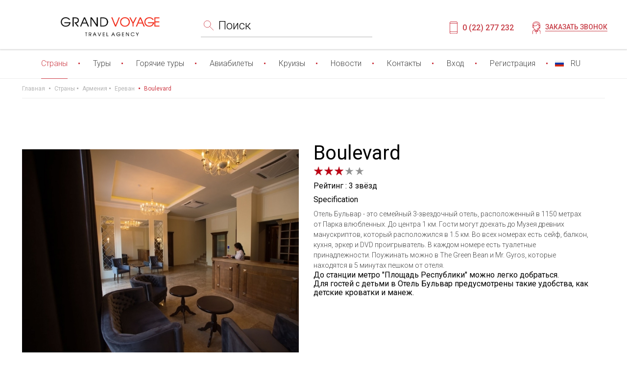

--- FILE ---
content_type: text/html; charset=utf-8
request_url: https://grandvoyage.md/boulevard/
body_size: 12740
content:
<!DOCTYPE html>
<html>
	<head>
		<meta charset="utf-8" />
<meta name="viewport" content="width=device-width, initial-scale=1, maximum-scale=1, user-scalable=no">
<link rel="icon" href="/images/common/android-icon-192x192.png" type="image/x-icon" />
<title>Boulevard</title>
<meta name="description" content="">
<meta name="keywords" content="">
<script>
var close__btn = 'Close'; 
</script>
<!-- Global site tag (gtag.js) - Google Analytics -->
<!-- Google Tag Manager -->
<script>(function(w,d,s,l,i){w[l]=w[l]||[];w[l].push({'gtm.start':
new Date().getTime(),event:'gtm.js'});var f=d.getElementsByTagName(s)[0],
j=d.createElement(s),dl=l!='dataLayer'?'&l='+l:'';j.async=true;j.src=
'https://www.googletagmanager.com/gtm.js?id='+i+dl;f.parentNode.insertBefore(j,f);
})(window,document,'script','dataLayer','GTM-K5LTWF4F');</script>
<!-- End Google Tag Manager -->
	</head>
	<body>
		<div id="fb-root"></div>
		<script async defer crossorigin="anonymous" src="https://connect.facebook.net/ru_RU/sdk.js#xfbml=1&version=v3.3"></script>
		<script>(function(a,m,o,c,r,m){a[m]={id:"245121",hash:"27511a837df235b323b92298baef30a5a2b07ccd808db29fbf5bfdb099192426",locale:"ru",inline:true,setMeta:function(p){this.params=(this.params||[]).concat([p])}};a[o]=a[o]||function(){(a[o].q=a[o].q||[]).push(arguments)};var
d=a.document,s=d.createElement('script');s.async=true;s.id=m+'_script';s.src='https://gso.amocrm.ru/js/button.js?1659521946';d.head&&d.head.appendChild(s)}(window,0,'amoSocialButton',0,0,'amo_social_button'));</script>
<div id="shadowwhite" style="position: fixed;top: 0px;left:0px;z-index: 99999999999999;background: #fff;width: 100%;height: 100%"></div>
		<script>
			var DOMReady = function(a, b, c) {
				b = document, c = 'addEventListener';
				b[c] ? b[c]('DOMContentLoaded', a) : window.attachEvent('onload', a)
			};
			DOMReady(function() {
				setTimeout(function(){
					var shadowwhite = document.getElementById('shadowwhite');
					shadowwhite.parentElement.removeChild(shadowwhite);
				},100);
			});
		</script>

		<div id="content" >
			<div id="page">
				
                				
<div class="header_zone_wrapper">
    <div class="header_wrapper">
        <div class="header_topline_wrapper">
            <div class="header_topline">
                <div class="topline_navigation">
                    <div class="logo">
                        <a href="/">
                            <img src="/images/other/index/logo.svg" alt="logo">
                        </a>
                    </div>
                    <div class="header_search_wrapper">
                        <form action="/poisk/" id="search" class="search_form">
                            <label for="search_input">Поиск</label>
                            <input id="search_header" type="text" name="search" placeholder="">
                            <button class="search_btn">Поиск</button>
                        </form>
                    </div>
                    <div class="clear"></div>
                </div>
                <div class="header_contacts">
                    <a href="tel:+0 (22) 277 232">0 (22) 277 232</a>
                    <button onclick="headerPop()" class="btn btn_underline">
                        <span class='underline'>Заказать звонок</span>
                    </button>
                </div>
                <div class="clear"></div>
            </div>
            <style>
            	.lang_selection:before {
				    display: block;
				    content: '';
				    position: absolute;
				    				    background-image: url(/images/other/index/flag.png);
				    				    width: 18px;
				    height: 13px;
				    background-size: 18px,13px;
				    background-repeat: no-repeat;
				    background-position: 0 -1px;
				    top: 3px;
				    left: 0;
				}
				.scrolled_lang_selection .active_lang:before {
				    display: block;
				    content: '';
				    position: absolute;
				    background-image: url(/images/other/index/flag.png);
				    				    width: 18px;
				    height: 13px;
				    background-size: 18px,13px;
				    background-repeat: no-repeat;
				    background-position: 0 -1px;
				    top: 2px;
				    left: 15px;
				}
				.languages_list li{
					padding-left: 26px;
				}
				.languages_list li a:before{
					display: block;
				    content: '';
				    position: absolute;
				    background-image: url(/images/other/index/romania.png);
				    				    width: 18px;
				    height: 13px;
				    background-size: 18px,13px;
				    background-repeat: no-repeat;
				    background-position: 0 -1px;
				    top: 17px;
				    left: 5px;
				}
            </style>
            <div class="sandwitch_wrapper">
                <div class="sandwitch sandwitch_open">
                    <span class="bar top_bar"></span>
                    <span class="bar middle_bar"></span>
                    <span class="bar bottom_bar"></span>
                </div>
                <div class="sandwitch sandwitch_collapse">
                    <span class="bar left_bar"></span>
                    <span class="bar right_bar"></span>
                </div>
            </div>
        </div>
        <div class="header_bottomline_wrapper">
            <div class="header_bottomline">
                <div class="navigation_wrapper">
                    <ul class="main_menu">
                        <li><a href="/strany/" class="active underline">Страны</a></li>
                        <li><a href="/tury/" class=" underline">Туры</a></li>
                        <li><a href="/goryachie-tury/" class=" underline">Горячие туры</a></li>
                        <li><a href="/bilety/" class=" underline">Авиабилеты</a></li>
                        <li><a href="/kruizy/" class=" underline">Круизы</a></li>
                        <li><a href="/novosti/" class=" underline">Новости</a></li>
                        <li><a href="/kontakty/" class=" underline">Контакты</a></li>
                        
                                            	<li id="auth_btn">
                    		<a class="underline">Вход</a>
                    	</li>
                    	<li id="register_btn">
                    		<a class="underline">Регистрация</a>
                    	</li>
                    	                    </ul>
                    <div class="lang_selection">
                    	                        <span class="active_lang">ru</span>
                        <ul class="languages_list">
                        	                        			
                            		<li><a href="/ro/boulevard/">ro</a></li>
                                                    </ul>
                    </div>
                </div>
                            </div>
        </div>
    </div>
    <div class="header_scrolled_wrapper">
        <div class="container center">
            <div class="scrolled_logo">
                <a href="/">
                    <img src="/images/other/index/logo-footer.svg" alt="">
                </a>
            </div>
            <div class="scrolled_nav">
                <ul class="scrolled_menu">
                    <li><a href="/strany/">Страны</a></li>
                    <li><a href="/tury/">Туры</a></li>
                    <li><a href="/novosti/">Новости</a></li>
                    <li><a href="/kontakty/" class="underline">Контакты</a></li>
                </ul>


                <div class="scrolled_lang_selection">
                    <span class="active_lang">ru</span>
                    <ul class="languages_list">
                    	                        			
                            		<li><a href="/ro/boulevard/">ro</a></li>
                                                </ul>
                </div>
            </div>
            <div class="header_contacts">
               <a href="tel:+0 (22) 277 232">0 (22) 277 232</a>
           </div>
            <div class="clear"></div>
        </div>
    </div>
</div>

<div class="container">
	
<ul class="breadcrumbs_list">
    <li><a href="/">Главная</a></li>
    
    <li><a href="/strany/" class="crumbs_link">Страны</a></li><li><a href="/dzhermuk/" class="crumbs_link">Армения</a></li><li><a href="/erevan/" class="crumbs_link">Ереван</a></li>    
    
    
    
    <li class="active"><a href="">Boulevard</a></li>
</ul>

  </div>
				                <div class="block restaurants_description_block">
                	
                    <div class="container">

						<div class="separator"></div>
                    	<div class="country_description_pic">
                                                        	 <img class="gal_pics" src="/upload/gallery/hloeusz1rn.jpg" alt="">
                            	                            	 <img class="gal_pics" src="/upload/gallery/c9eurgi20s.jpg" alt="">
                            	                            	 <img class="gal_pics" src="/upload/gallery/_by5rz7xu_.jpeg" alt="">
                            	                            	 <img class="gal_pics" src="/upload/gallery/43lg771uvf.jpeg" alt="">
                            	                            	 <img class="gal_pics" src="/upload/gallery/9ycbhuipkg.jpg" alt="">
                            	                        </div>
                        <div class="country_description_text">
                            <div class="block_title">Boulevard</div>
                            <div class="rating">
                            	<div class="rating_review star-block">
									<div class="rating_block" style="overflow:hidden">
										<div class="rated_block" style="width:60%"></div>
									</div>
								</div>
                            	Рейтинг : 3 звёзд                            </div>
                            <div class="rating">
                            	                            	Specification                             </div>
                            <div class="tour_description">
                            	<p>Отель Бульвар - это семейный 3-звездочный отель, расположенный в 1150 метрах от Парка влюбленных. До центра 1 км. Гости могут доехать до Музея древних манускриптов, который расположился в 1.5 км. Во всех номерах есть сейф, балкон, кухня, эркер и DVD проигрыватель. В каждом номере есть туалетные принадлежности. Поужинать можно в The Green Bean и Mr. Gyros, которые находятся в 5 минутах пешком от отеля.</p>

<div>До станции метро &quot;Площадь Республики&quot; можно легко добраться.</div>

<div>Для гостей с детьми в Отель Бульвар предусмотрены такие удобства, как детские кроватки и манеж.</div>
                            </div>
                             <div class="tour_description">
																																																																                            </div>
                        </div>                        
                        <div class="clear"></div>
                        <div class="separator"></div>


                        <script type="text/javascript">(function(w,doc) {
                        if (!w.__utlWdgt ) {
                            w.__utlWdgt = true;
                            var d = doc, s = d.createElement('script'), g = 'getElementsByTagName';
                            s.type = 'text/javascript'; s.charset='UTF-8'; s.async = true;
                            s.src = ('https:' == w.location.protocol ? 'https' : 'http')  + '://w.uptolike.com/widgets/v1/uptolike.js';
                            var h=d[g]('body')[0];
                            h.appendChild(s);
                        }})(window,document);
                        </script>
                        <div data-mobile-view="false" data-share-size="30" data-like-text-enable="false" data-background-alpha="0.0" data-pid="1847436" data-mode="share" data-background-color="#ffffff" data-share-shape="round-rectangle" data-share-counter-size="12" data-icon-color="#c73d46" data-mobile-sn-ids="fb.tm.vb." data-text-color="#000000" data-buttons-color="#ffffff" data-counter-background-color="#ffffff" data-share-counter-type="disable" data-orientation="horizontal" data-following-enable="false" data-sn-ids="fb.vb.tm." data-preview-mobile="false" data-selection-enable="true" data-exclude-show-more="true" data-share-style="0" data-counter-background-alpha="1.0" data-top-button="false" class="uptolike-buttons" ></div>
						<div class="separator"></div>
						<div class="fb-comments" data-href="https://www.facebook.com/GrandVoyageTravelAgency//boulevard/" data-width="695" data-numposts="10"></div>

                    </div>
                </div>
			
              <div class="contacts_block_wrapper custom_contacts_wrapper">
                    <div class="block contacts_block" style="background-image: url(/images/other/index/contacts_bg.png);">
                        <div class="container">
                            <div class="block_title">Наши контакты</div>
                            <div class="block_subtitle">Наша команда с радостью ответит на любые ваши вопросы</div>
                            <div class="socials_wrapper">
                                <div class="social_item">
                                    <a href="https://www.facebook.com/GrandVoyageTravelAgency/" target="_blank" class="fb_item"></a>
                                </div>
                                <div class="social_item">
                                    <a href="https://www.instagram.com/grand_voyage/" target="_blank" class="inst_item"></a>
                                </div>
                                
                                <div class="social_item">
                                    <a href="https://invite.viber.com/?g2=AQAZoq0wJ4r%2Blkkx%2BWQe%2FfyKZMD00fp0GOzSi0YTeYqIiWNPR8RSw73i%2F8i9d1cS" target="_blank" class="sk_item"></a>
                                </div>
                            </div>
                        </div>
                    </div>
                    <div class="container contacts_form_container">
                        <div class="row">
                            <div class="col-xs-12 col-sm-6">
                                <div class="contacts_form_wrapper">
                                	<div class="form_title">
                                		Ответим на любой ваш вопрос                                	</div>
                                    <form id="contacts">
                                        <input id="name_feedback" type="text" placeholder="Ваше имя">
                                        <input id="email_feedback" type="email" placeholder="Ваша почта">
                                        <textarea id="message_feedback" name="" placeholder="Введите сообщение"></textarea>
                                        <span class="confidentials">*Ваши данные не будут опубликованы или переданы третьим лицам</span>
                                        <button onclick="feedback()" type="button" class="btn btn_large btn_primary">Отправить</button>
                                    </form>
                                </div>
                            </div>
                            <div class="col-xs-12 col-sm-6">
                                <div class="contacts_data_wrapper">
                                    <div class="map_wrapper">
                                    	<div class="form_title">
	                                		Наше месторасположение	                                	</div>
                                        <div id="map">
                                            <iframe src="https://www.google.com/maps/embed?pb=!1m18!1m12!1m3!1d2720.12014590714!2d28.834234415805852!3d47.018246636427484!2m3!1f0!2f0!3f0!3m2!1i1024!2i768!4f13.1!3m3!1m2!1s0x40c97c30032ed259%3A0x5ba196fdb371893e!2sGrand+Voyage!5e0!3m2!1sru!2s!4v1561742890260!5m2!1sru!2s" width="600" height="220" frameborder="0" style="border:0" allowfullscreen></iframe>                                        </div>
                                    </div>
                                    <div class="form_title">
                                		Контактные данные                                	</div>
                                    <ul class="contacts_data_list">
                                        <li class="address">Кишинёв, ул. Михай Еминеску 39</li>
                                        <li class="phone"><a href="tel:0 (22) 277 232">0 (22) 277 232</a>;<a href="tel:373 (68) 277 232">373 (68) 277 232</a> </li>
                                        <li class="mail">travel@grandvoyage.md&#13;&#10;</li>
                                        <li class="shedule">Пн - Пт 9:00 - 19:00, Сб 10:00 - 17:00</li>
                                    </ul>
                                </div>
                            </div>
                        </div>
                    </div>
                </div>	
		



            </div>
        </div>



        		<div id="footer">
			<div class="footer_topline">
				<div class="container">
					<div class="row">
						<div class="col-xs-12 col-sm-12 col-md-12 col-lg-3">
							<div class="footer_logo">
								<a href="/">
									<img src="/images/other/index/logo-footer.svg" alt="">
								</a>
							</div>
						</div>
						<div class="col-xs-12 col-sm-12 col-md-12 col-lg-9">
							<div class="footer_navigation_wrapper">
								<ul class="footer_navigation">
									<li><a href="/strany/">Страны</a></li>
                                    <li><a href="/tury/">Туры</a></li>
                                    <li><a href="/goryachie-tury/">Горячие туры</a></li>
                                    <li><a href="/bilety/">Авиабилеты</a></li>
                                    <li><a href="/kruizy/">Круизы</a></li>
                                    <li><a href="/novosti/">Новости</a></li>
                                    <li><a href="/kontakty/" class="underline">Контакты</a></li>
								</ul>
							</div>
							<div class="clear"></div>
						</div>
					</div>


				</div>
			</div>
			<div class="footer_bottomline">
				<div class="container">
					<div class="space-row-18">
						<div class="col-xs-12 col-sm-12 col-md-4">
							<div class="footer_title">Последние новости</div>
							<div class="footer_news_wrapper">
																<div class="footer_card">
									<div class="footer_news_pic">
										<a href="/obyazatelino-k-posescheniyu-/">
											<span>
												<img src="/upload/news/6zevaf_ghi.jpg" alt="">
											</span>
										</a>
									</div>
									<div class="footer_news_content">
										<div class="footer_subtitle">
											<a  href="/obyazatelino-k-posescheniyu-/">Обязательно к посещению! </a>
										</div>
										<div class="footer_text">
											<a  href="/obyazatelino-k-posescheniyu-/">
												<p>
                                                    Куда сходить и что сделать, собрали для вас самый интересный список Must Do в Египте.                                                 </p>
											</a>
										</div>
									</div>
									<div class="clear"></div>
								</div>
																<div class="footer_card">
									<div class="footer_news_pic">
										<a href="/dubaj-dlya-samyh-malenikih/">
											<span>
												<img src="/upload/news/x3ouo269nj.jpg" alt="">
											</span>
										</a>
									</div>
									<div class="footer_news_content">
										<div class="footer_subtitle">
											<a  href="/dubaj-dlya-samyh-malenikih/">Дубай для самых маленьких!</a>
										</div>
										<div class="footer_text">
											<a  href="/dubaj-dlya-samyh-malenikih/">
												<p>
                                                    Отдых с детьми - та еще задача. На месте им не сидится, поэтому нужно продумать активность на весь день. Рассказываем, куда пойти в Дубае всей семьей, чтобы всем было интересно и весело.                                                </p>
											</a>
										</div>
									</div>
									<div class="clear"></div>
								</div>
																<div class="footer_card">
									<div class="footer_news_pic">
										<a href="/novye-oteli-dubaya-2021/">
											<span>
												<img src="/upload/news/6avno0k0nt.jpg" alt="">
											</span>
										</a>
									</div>
									<div class="footer_news_content">
										<div class="footer_subtitle">
											<a  href="/novye-oteli-dubaya-2021/">Новые отели Дубая 2021</a>
										</div>
										<div class="footer_text">
											<a  href="/novye-oteli-dubaya-2021/">
												<p>
                                                    Неожиданно, да? Вроде все сферы жизни в глубокой яме из-за вируса, а отели все-равно открываются и строятся. Давайте посмотрим, где мы сможем отдохнуть уже в этом году! Напоминаем, что новые отели обычно на первые заезды дают промо-цены.                                                </p>
											</a>
										</div>
									</div>
									<div class="clear"></div>
								</div>
																<div class="footer_card">
									<div class="footer_news_pic">
										<a href="/20-faktov-o-dubae/">
											<span>
												<img src="/upload/news/54fbb28t12.jpg" alt="">
											</span>
										</a>
									</div>
									<div class="footer_news_content">
										<div class="footer_subtitle">
											<a  href="/20-faktov-o-dubae/">20 фактов о Дубае</a>
										</div>
										<div class="footer_text">
											<a  href="/20-faktov-o-dubae/">
												<p>
                                                    Хотите знать, чем Дубай отличается от других мегаполисов? Вот вам 20 интересных фактов о крупнейшем городе Эмиратов. Проверьте, сколько фактов вы уже знали, а что услышали впервые.                                                </p>
											</a>
										</div>
									</div>
									<div class="clear"></div>
								</div>
															</div>
						</div>
						<div class="col-xs-12 col-sm-12 col-md-4">
							<div class="footer_title">Коротко о Grandvoyage</div>
							<div class="footer description">
								<div class="footer_text">
									<p>
										<p>Grandvoyage предоставляет услуги премиум качества в самые популярные и лучшие курорты в мире. На рынке более 15 лет и за нашими плечами огромное количество довольных клиентов и прекрасных путешествий.</p>
									</p>
								</div>
							</div>
							<div class="footer_contacts">
								<div class="footer_contact location">Кишинёв, ул. Михай Еминеску 39</div>
								<div class="footer_contact phone">
									<a href="tel:+0 (22) 277 232">0 (22) 277 232</a>;
									<a href="tel:+373 (68) 277 232">373 (68) 277 232</a>
								</div>
								<div class="footer_contact mail">
									<a href="email:travel@grandvoyage.md&#13;&#10;">travel@grandvoyage.md&#13;&#10;</a>
								</div>
							</div>
							<div class="footer_socials">
								<div class="footer_social fbook">
									<a href="https://www.facebook.com/GrandVoyageTravelAgency/" target="_blank">
										<span style="background-image: url(/images/other/index/iconset.svg)"></span>
									</a>
								</div>
								<div class="footer_social inst">
									<a href="https://www.instagram.com/grand_voyage/" target="_blank">
										<span style="background-image: url(/images/other/index/iconset.svg)"></span>
									</a>
								</div>
								<div class="footer_social sk">
									<a href="https://invite.viber.com/?g2=AQAZoq0wJ4r%2Blkkx%2BWQe%2FfyKZMD00fp0GOzSi0YTeYqIiWNPR8RSw73i%2F8i9d1cS" target="_blank">
										<span style="background-image: url(/images/other/index/viber_icon.png)"></span>
									</a>
								</div>
							</div>
						</div>
						<div class="col-xs-12 col-sm-12 col-md-4">
							<div class="footer_title">Популярные направления</div>
							<div class="tags_wrapper">
                                                                <a href="/peru/" class="footer_destination_link">Перу</a>
                                                                <a href="/greciya/" class="footer_destination_link">Греция</a>
                                                                <a href="/ispaniya/" class="footer_destination_link">Испания</a>
                                                                <a href="/chehiya/" class="footer_destination_link">Чехия</a>
                                                                <a href="/franciya/" class="footer_destination_link">Франция</a>
                                                                <a href="/yuzhnaya-koreya/" class="footer_destination_link">Южная Корея</a>
                                                                <a href="/francuzskaya-polineziya/" class="footer_destination_link">Французская Полинезия</a>
                                							</div>

							<div class="footer_info_wrapper">
								<div class="footer_info_link">
									<a href="/politika-konfidencialinosti/" class="underline">Политика конфиденциальности</a>
								</div>
								<div class="footer_info_link">
									<a href="/polizovateliskoe-soglashenie/" class="underline">Пользовательское соглашение</a>
								</div>
								<div class="footer_info_link">
									<a href="/kak-zabronirovati-bilet/" class="underline">Как забронировать билет</a>
								</div>
							</div>
							<div class="footer_payments_wrapper">
								<a>
									<img src="/images/other/index/master_card.png" alt="" class="img-responsive">
								</a>
								<a>
									<img src="/images/other/index/visa_card.png" alt="" class="img-responsive">
								</a>
							</div>
						</div>
					</div>
				</div>
			</div>
			<div class="copyright"></div>
		</div>

		<link rel="stylesheet" media="all" href="/css/ws.css" />
		<!-- Custom select -->
		<link rel="stylesheet" href="/lib/custom-select/src/css/custom-select.css">

        <link rel="stylesheet" media="all" href="/css/style.css?v=1769214100" />
        <link rel="stylesheet" media="all" href="/css/menu.css?v=7" />
        <link rel="stylesheet" type="text/css" media="only screen and (max-width: 1200px)" href="/css/mobile.css" />
		<link rel="stylesheet" media="all" href="/lib/animatecss/animate.css" />

        <link href="https://fonts.googleapis.com/css?family=Roboto:100,100i,300,300i,400,400i,500,500i,700,700i,900,900i&display=swap&subset=cyrillic,cyrillic-ext,greek-ext,latin-ext" rel="stylesheet">

        <link rel="stylesheet" media="all" href="/lib/fa/css/font-awesome.min.css" />

        <script src="/lib/jquery/jquery.2.2.2.js"></script>

        <script src="/js/blocks.js"></script>
		<script src="/lib/ui/jquery-ui.min.js"></script>
		<link rel="stylesheet" href="/lib/ui/jquery-ui.min.css">
        <script src="/lib/scroll_to/jquery.scrollTo.js"></script>

		<!-- Slick -->
		<link rel="stylesheet" href="/lib/slick/dist/slick.css">
		<script src="/lib/slick/dist/slick.min.js"></script>

		<!-- Custom select -->
		<script src="/lib/custom-select/src/custom-select.min.js"></script>
		<!-- Google Tag Manager (noscript) -->
		<noscript><iframe src="https://www.googletagmanager.com/ns.html?id=GTM-K5LTWF4F"
		height="0" width="0" style="display:none;visibility:hidden"></iframe></noscript>
		<!-- End Google Tag Manager (noscript) -->
		<script type="text/javascript">

				$('.contacts_block').css('background-image','url(/upload/static/_uih5abx72.jpg)');

				$('.get_to_know_block').css('background-image','url(/upload/static/63_x_f1_0m.png)');

		var screenWidth = $(window).outerWidth()
		var mobileFrontier = 1201
		var mobileCondition = mobileFrontier > screenWidth


			function headerPop(){
				$.ajax({
					type:"POST",
					url:"/ajax/ru/",
					data:'task=callPopHeader',
					success:function(callback){
						$('.pop_wrapper').remove();

						$('body').append(callback);
						$('body').addClass('show_pop');
					}
				})
			}

			$(document).ready(function(){

				var bodyContainer = $('body')
				var popWrapper = $('.pop_wrapper')
				var popCollapse = popWrapper.find('.pop_collapse')
				var requestCallBtn = $('.header_contacts').find('button')


				function showPop() {

					bodyContainer.addClass('show_pop')

				}


				function hidePop() {
					bodyContainer.removeClass('show_pop')
				}


				requestCallBtn.on('click', function(){

					showPop()

				})


				popCollapse.on('click', function(){

					hidePop()

				})



				// Header search form manipulations
				var searchParent = $('.header_search_wrapper')
				var topSearchInput = searchParent.find('input')
				var topSearchLabel = searchParent.find('label')


				function highlightSearch() {
					searchParent.toggleClass('show')				}


				function resetSearch() {
					searchParent.removeClass('show')
				}

				if ( screenWidth <= mobileFrontier ) {
					topSearchLabel.on('click', function(){
						highlightSearch()
					})

				}




				// end Header search form manipulations


				// Mobile menu
				var sandwitchParent = $('.sandwitch_wrapper')
				var sandwitchOpen = sandwitchParent.find('.sandwitch_open')
				var sandwitchCollapse = sandwitchParent.find('.sandwitch_collapse')
				var menuContainer = $('.header_bottomline_wrapper')[0]
				function showMenu() {
					sandwitchParent.addClass('active')

					$('.header_zone_wrapper').addClass('show')
					$('body').addClass('body_overflow')
				}

				function hideMenu() {
					sandwitchParent.removeClass('active')
					$('.header_zone_wrapper').removeClass('show')
					$('body').removeClass('body_overflow')
				}


				sandwitchOpen.on('click', function(){
					showMenu()
				})

				sandwitchCollapse.on('click', function(){
					hideMenu()
				})


			})

			$(window).resize(function(){

				var screenWidth = $(window).outerWidth()
				var mobileFrontier = 1201
				var mobileCondition = mobileFrontier > screenWidth

				// Header search form manipulations
				var searchParent = $('.header_search_wrapper')
				var topSearchInput = searchParent.find('input')
				var topSearchLabel = searchParent.find('label')


				// function highlightSearch() {
					// searchParent.toggleClass('show')
					// topSearchInput.slideToggle(250)
				// }


				// function resetSearch() {
					// searchParent.removeClass('show')
					// topSearchInput.slideUp(250)
				// }

				// if ( screenWidth <= mobileFrontier ) {
					// topSearchLabel.on('click', function(){
						// highlightSearch()
					// })
				// }

			})

			var headerParent = $('.header_zone_wrapper')
			var headerDefault = $('.header_wrapper')
			var headerDefaultHeight = headerDefault.outerHeight()
			var headerScrolled = $('.header_scrolled_wrapper')

			function resetHeader() {
				headerParent.removeClass('scrolled')
			}

			function goSticky() {
				headerParent.addClass('scrolled')
			}

			$(window).on('scroll', function(){

				var scrollTop = $(window).scrollTop()

				if ( (scrollTop > headerDefaultHeight) && (screenWidth > mobileFrontier) ) {
					goSticky()
				} else {
					resetHeader()


				}

			})

			var switcher = false
			var searchField = $('.search_form').find('input')
			var searchLabel = $('.search_form').find('label')



			$(window).on('click', function(e){

				e = event

				if ( mobileCondition ) {

					if ( searchLabel.is(e.target) || searchField.is(e.target) ) {
						switcher = true
					}

					if ( !searchLabel.is(e.target) && !searchField.is(e.target) && switcher ) {

						$('.header_search_wrapper').removeClass('show')
						switcher = false
					}

				}
			})

			jQuery("#search_header").autocomplete({
			    source: function (request, response) {
				        $.ajax({
				        	type:"POST",
				        	dataType: 'jsonp',
				        	url:"/ajax/ru/",
				        	data:{
				        		task:"autocomplete",
				        		value: request.term
				        	},
				        	success: function(data) {
					            response($.map(data, function(item){
					              return{
					                label: item.label,
					                value: item.value
					              };

					            }));
					         }
			        })
			    },
			    select: function (event, ui) {
				    var label = ui.item.label;
				    if(label=='Увидеть всё'){
				    	label = $.trim($('#search_header').val());
				    }
				    setTimeout(function () {
				        document.location.href="/poisk/?search="+label;
				    }, 1);
				},
			    minLength: 3
			});




		$('.tour_detailed_data_block button,.tour_description_data_block button').on('click',function(){
			$.ajax({
				type:"POST",
				url:"/ajax/ru/",
				data:'task=getPopup',
				success: function(callback){
					$('.popup_wrapper').remove();
					$('body').append(callback);
					$('body').addClass('show_pop');
				}
			})
		})
		const elem_id = 963;
		const page_id = 92;


		//Auth popup


		$('body').on('click', '.close_wrapper', function(){

			$('.auth_popup_wrapper').remove();

		});

		$('body').on('click', '#auth_btn', function(){

		 	$.ajax({
				type: "POST",
				url: "/ajax/ru/",
				data: "task=authpopup",
				success: function(msg){
					$('body').prepend(msg);
				}
			});

		});

		// Auth validation

		$('body').on('click', '.auth_btn', function(){
		    var error = false;
		    var email = $.trim($('#auth_email').val());
		    var password = $.trim($('#auth_password').val());

		    if( email.length == 0 ){
		        error = true;
		        accent($('#auth_email'));
		    }
		    if( password.length == 0 ){
                error = true;
                accent($('#auth_password'));
            }

            if( !error ){
            	loader_wrap();
                $.ajax({
                    type:"POST",
                    url:"/ajax/ru/",
                    data:"task=authorization&login="+email+"&password="+password,
                    success:function(msg){
                    	loader_destroy();
                    	show(msg);
                    	setInterval(function(){
                    		location.reload();
                    	}, 2000)

                    }
                });
            }

		});



			//Reg popup

			$('body').on('click', '#register_btn', function(){

			 	$.ajax({
					type: "POST",
					url: "/ajax/ru/",
					data: "task=regpopup",
					success: function(msg){
						$('body').prepend(msg);
					}
				});

			});

			//Reg validation


			$('body').on('click', '.reg_btn', function(){
			    var name = $.trim($('#reg_name').val());
					surname = $.trim($('#reg_surname').val()),
					email = $.trim($('#reg_email').val()),
					phone = $.trim($('#reg_phone').val()),
					password = $.trim($('#reg_password').val()),
					repeat_pass = $.trim($('#reg_password_repeat').val()),
					error = false;



				$('.inputs_register').each(function(index) {
				  if ($(this).val() == '') {
				  	show('');
				  	accent($(this));
				  	error = true;
				  }
				});

				if(email.length > 0 && !isEmail(email)){
					show("Заполните правильно email!");
					accent($('#reg_email'));
					error = true;
				}

				if(password != repeat_pass){
					show("Пароли не совпадают!");
					accent($('#reg_password'));
					accent($('#reg_password_repeat'));
					error = true;
				}

				if( password.length > 0 && ( password.length < 6 || repeat_pass.length < 6) )
				{
					show('Длина пароля должна быть не меньше 6 символов!');
					error = true
				}

				if(error == true){
					return false;
				}else{
					loader_wrap();
					$.ajax({
						type:"POST",
						url:"/ajax/ru/",
						data:"task=register_action&name="+name+"&surname="+surname+"&email="+email+"&password="+password+"&phone="+phone,
						success:function(msg){
							loader_destroy();
						    	show(msg);
						    	setInterval(function(){
						    	    location.href = "/lichnyj-kabinet/";
						    	},2000);

						}
					});
				}

			});


			//Выход с аккаунта

			$('body').on('click', '#btn_exit', function(){
			 	$.ajax({
					type: "POST",
					url: "/ajax/ru/",
					data: "task=logout",
					success: function(msg){
						location.reload();
					}
				});
			});


			// Popup восстановление пароля

			$('body').on('click', '.forgot_pass', function(){

				$('.auth_popup_wrapper').remove();

			 	$.ajax({
					type: "POST",
					url: "/ajax/ru/",
					data: "task=recoverypopup",
					success: function(msg){
						$('body').prepend(msg);
					}
				});

			});


			// Отключение popup recovery

			$('body').on('click', '.close_wrapper', function(){
				$('.recovery_popup_wrapper').remove();
			});


			// Валидация и отправка сообщения на почту о восстановлении пароля


			$('body').on('click', '.recovery_btn', function(){

				var	email = $.trim($('#recovery_email').val()),
					error = false;

				if(email.length > 0 && !isEmail(email)){
					show("Заполните правильно email!");
					accent($('#recovery_email'));
					error = true;
				}

				if(error == true){
					return false;
				}else{
					loader_wrap();
					$.ajax({
						type:"POST",
						url:"/ajax/ru/",
						data:"task=sendrecoverymail&email="+email,
						success:function(msg){
							loader_destroy();
						    	show("Письмо успешно отправлено!");
						    	setTimeout(function(){
						    	    location.reload();
						    	},2000);

						}
					});
				}

			});


			$('body').on('click', '.order_popup_btn', function(){

				var name = $.trim($('#order_name').val());
				var surname = $.trim($('#order_surname').val());
				var phone = $.trim($('#order_phone').val());
				var email = $.trim($('#order_email').val());
				var txt = $.trim($('#order_txt').val());
				var prodId = $('.btn_tour').attr('data-id');

				var error = false;


            	$('.order_inputs').each(function(index) {
				  if ($(this).val() == '') {
				  	show('Заполните все обязательные поля!');
				  	accent($(this));
				  	error = true;
				  }
				});

				if(email.length > 0 && !isEmail(email)){
					show("Заполните правильно email!");
					accent($('#order_email'));
					error = true;
				}

				if(error == true){
					return false;
				}
				else {
					loader_wrap();
					$.ajax({
						type:"POST",
						url:"/ajax/ru/",
						data:"task=getorder&name="+name+"&surname="+surname+"&phone="+phone+"&email="+email+"&message="+txt+"&prodId="+prodId,
						success:function(msg){
							loader_destroy();
							$('.order_tour_wrapper').remove();
					    	show(msg);
						}
					});
				}

            });

            $('body').on('click', '.close_wrapper', function(){
            	$('.order_tour_wrapper').remove();
            });

            $('body').on('click', '.button_order_tour', function(){

			 	$.ajax({
					type: "POST",
					url: "/ajax/ru/",
					data: "task=orderpopup",
					success: function(msg){
						$('body').prepend(msg);
					}
				});

			});



			$('body').on('click', '.cruise_btn_wrapper', function(){

			 	$.ajax({
					type: "POST",
					url: "/ajax/ru/",
					data: "task=orderpopupcruise",
					success: function(msg){
						$('body').prepend(msg);
					}
				});

			});


            $('body').on('click', '.order_popup_btn_cruise', function(){

				var name = $.trim($('#order_cruise_name').val());
				var surname = $.trim($('#order_cruise_surname').val());
				var phone = $.trim($('#order_cruise_phone').val());
				var email = $.trim($('#order_cruise_email').val());
				var txt = $.trim($('#order_cruise_txt').val());
				var prodId = $('.cruise_btn').attr('data-id');

				var error = false;


            	$('.order_cruise_inputs').each(function(index) {
				  if ($(this).val() == '') {
				  	show('Заполните все обязательные поля!');
				  	accent($(this));
				  	error = true;
				  }
				});

				if(email.length > 0 && !isEmail(email)){
					show("Заполните правильно email!");
					accent($('#order_cruise_email'));
					error = true;
				}

				if(error == true){
					return false;
				}
				else {
					loader_wrap();
					$.ajax({
						type:"POST",
						url:"/ajax/ru/",
						data:"task=getordercruise&name="+name+"&surname="+surname+"&phone="+phone+"&email="+email+"&message="+txt+"&prodId="+prodId,
						success:function(msg){
							loader_destroy();
							$('.order_tour_wrapper').remove();
					    	show(msg);
						}
					});
				}

            });



            $('body').on('click', '.avia_btn_wrapper', function(){

			 	$.ajax({
					type: "POST",
					url: "/ajax/ru/",
					data: "task=orderpopupavia",
					success: function(msg){
						$('body').prepend(msg);
					}
				});

			});


            $('body').on('click', '.order_popup_btn_avia', function(){

				var name = $.trim($('#order_avia_name').val());
				var surname = $.trim($('#order_avia_surname').val());
				var phone = $.trim($('#order_avia_phone').val());
				var email = $.trim($('#order_avia_email').val());
				var txt = $.trim($('#order_avia_txt').val());
				var prodId = $('.avia_btn').attr('data-id');

				var error = false;


            	$('.order_avia_inputs').each(function(index) {
				  if ($(this).val() == '') {
				  	show('Заполните все обязательные поля!');
				  	accent($(this));
				  	error = true;
				  }
				});

				if(email.length > 0 && !isEmail(email)){
					show("Заполните правильно email!");
					accent($('#order_avia_email'));
					error = true;
				}

				if(error == true){
					return false;
				}
				else {
					loader_wrap();
					$.ajax({
						type:"POST",
						url:"/ajax/ru/",
						data:"task=getorderavia&name="+name+"&surname="+surname+"&phone="+phone+"&email="+email+"&message="+txt+"&prodId="+prodId,
						success:function(msg){
							loader_destroy();
							$('.order_tour_wrapper').remove();
					    	show(msg);
						}
					});
				}

            });



		</script>

        <script type="text/javascript">

            $(document).ready(function(){

                // Show tab according to selected view option
                var filterBtnContainer = $('.custom_filter_selection');
                var tabsConatiner = $('.display_types_container');
                var displayTypeBtn = $('.display_type');
                var tab = $('.data_display_type_wrapper');
                var btnAttr;


                function showTabContent() {
                    tab.addClass('hidden');
                    tabsConatiner.find('[data-display-type='+btnAttr+']').removeClass('hidden');
                }


                function getTabAtttr() {
                    btnAttr = displayTypeBtn.attr('data-display-type');
                }


                function highlightActiveBtn() {
                    filterBtnContainer.find('.display_type').not(displayTypeBtn).removeClass('active');
                    displayTypeBtn.addClass('active');
                }


                displayTypeBtn.on('click', function(){
                    displayTypeBtn = $(this);


                    highlightActiveBtn();
                    getTabAtttr();
                    showTabContent();

                })
                // end Show tab according to selected view option


                // Checkboxes toggle
                var selectionFilter = $('.selection_item');
                var selectionCheckbox;

                selectionFilter.on('click', function(){
                    selectionFilter = $(this);
                    selectionCheckbox = selectionFilter.find('input[type="checkbox"]');


                    var statusChecked = selectionFilter.hasClass('active');


                    function resetCheckbox() {
                        selectionFilter.removeClass('active');
                        selectionCheckbox.prop('checked', false);
                    }


                    function activateCheckbox() {
                        selectionFilter.addClass('active');
                        selectionCheckbox.prop('checked', true);
                    }


                    if( statusChecked ) {
                        resetCheckbox();
                    } else {
                        activateCheckbox();
                    }
                })
                // Checkboxes toggle

            })
function subscribe(){
                var email = $('#subscirbe').val();
                var error = 0;
                if(!isEmail(email)){
                    error = accent($('#subscirbe'));
                }
                if(error==0){
                    loader_wrap();
                    $.ajax({
                        type:"POST",
                        url:"/ajax/ru/",
                        data:{
                            task:'subscribe',
                            email:email
                        },
                        success: function(callback){
                            loader_destroy();
                            if(callback=='ok'){
                                $('#subscirbe').val('');
                                show('You subscribed');
                            }
                        }
                    })
                }
            }

            function feedback(){
                var name = $.trim($('#name_feedback').val());
                var email = $.trim($('#email_feedback').val());
                var message = $.trim($('#message_feedback').val());
                var error = 0;

                if(name==''||name<3){
                    error = accent($('#name_feedback'));
                }

                if(!isEmail(email)){
                    error = accent($('#email_feedback'));
                }

                if(message==''||message<3){
                    error = accent($('#message_feedback'));
                }
                if(error==0){
                    loader_wrap();
                    $.ajax({
                        type:"POST",
                        url:"/ajax/ru/",
                        data:{
                            task:"feedback",
                            name:name,
                            email:email,
                            message:message
                        },
                        success:function(callback){
                            if(callback=='ok'){
                                $('#contacts input,#contacts textarea').val('');
                                loader_destroy();
                                show('Вы оставили отзыв');
                            }

                        }
                    })
                }
            }
        </script>

    </body>
</html>


--- FILE ---
content_type: text/css
request_url: https://grandvoyage.md/css/style.css?v=1769214100
body_size: 11818
content:
body {
    margin: 0;
    padding: 0;
    font-family: 'Roboto', sans-serif;
    font-size: 16px;
    line-height: 18px;
    color: #000;
    font-style: normal;
    overflow-x: hidden;
}

body.body_overflow {
    position: absolute;
    width: 100%;
    height: 100%;
    overflow: hidden;
}

.header_topline,
.header_bottomline {
    width: 1200px;
    margin: 0 auto;
    text-align: center;
}

.header_topline_wrapper {
    border-bottom: 1px solid #ececec;
    box-shadow: 0 1px 3px rgba(0,0,0,0.06), 0 1px 2px rgba(0,0,0,0.12);
    transition: all 0.3s cubic-bezier(.25,.8,.25,1);
    padding: 35px 0px 24px 0px;

}

.logo,
.header_search_wrapper {
    display: inline-block;
}

.logo a {
    display: block;
}

.topline_navigation,
.header_contacts {
    display: inline-block;
}

.topline_navigation {
    float: left;
    width: 60%;
}

.header_contacts,
.header_search_wrapper {
    float: right;
}

.search_form button {
    position: absolute;
    padding-left: 36px;
    font-size: 24px;
    font-weight: 300;
    left: 0;
    background-color: transparent;
    border: 0;
}

.search_form {
    position: relative;
}

.search_form label {
    display: none;
}

.search_form button:hover {
    cursor: pointer;
    color: #c73d46;
}

.search_form button,
.search_form button:hover {
    transition: color .25s ease;
}

.search_form label:before,
.search_form button:before {
    display: block;
    content: '';
    position: absolute;
    left: 6px;
    background-image: url(/images/other/index/iconset.svg);
    background-position: -4px -1449px;
    width: 32px;
    height: 32px;
    background-repeat: no-repeat;
}

.search_form label:before {
    top: -4px;
}

.search_form button:before {
    top: -9px;
}

.tour_img{
	width: 150px;
	overflow: hidden;
}

.search_form input {
    font-style: italic;
    color: #454545;
    border: none;
    outline: none;
    margin-left: 2px;
    padding-left: 110px;
    margin-top: 3px;
}

.header_search_wrapper {
    width: 350px;
    padding-bottom: 10px;
    border-bottom: 1px solid #b5b5b5;
    margin-top: 7px;
}

.header_search_wrapper.active {
    border-bottom: 1px solid #efbfc2;
}

.header_search_wrapper,
.header_search_wrapper.active {
    transition: border-color .25s ease;
}

.header_contacts a {
    display: inline-block;
}

.header_contacts a,
.header_contacts button {
    display: inline-block;
    color: #c73d46;
    font-weight: 500;
    position: relative;
}

.header_contacts button {
    border: 0;
    background-color: transparent;
    padding-left: 0;
    padding-right: 0;
    padding-bottom: 0;
    line-height: 14px;
    text-transform: uppercase;
    margin-left: 30px;
}

.header_contacts button:hover {
    cursor: pointer;
}

.header_contacts a:hover,
.header_contacts button:hover {
    color: #91000e;
}

.header_contacts a,
.header_contacts a:hover,
.header_contacts button,
.header_contacts button:hover {
    transition: color .25s ease;
}

.header_contacts button span {
    display: inline-block;
    transform: translateY(-2px);
}

.underline {
    position: relative;
    display: inline-block;
}

.underline:after {
    display: block;
    content: '';
    position: absolute;
    width: 100%;
    height: 1px;
    left: 0;
    bottom: -2px;
    transform: scaleX(0);
    transform-origin: 0 0;
}

.underline:hover:after {
    transform: scaleX(1);
}

.underline:after,
.underline:hover:after {
    transition: background-color .25s ease, transform .25s ease;
}

.header_contacts span:after {
    -webkit-transform: scaleX(1);
    -ms-transform: scaleX(1);
    transform: scaleX(1);
    background-color: #c73d46;
}

.header_contacts span:hover:after {
    background-color: #91000e;
}

.header_contacts a,
.header_contacts button {
    padding-left: 30px;
}

.header_contacts a:before,
.header_contacts button:before {
    display: block;
    content: '';
    position: absolute;
    top: -6px;
    left: 0;
    width: 27px;
    height: 27px;
    background-image: url(/images/other/index/iconset.svg);
    background-repeat: no-repeat;
}

.header_contacts a:before {
    background-position: 0 -850px;
}

.header_contacts button:before {
    background-position: 0 -820px;
}

.header_contacts {
    margin-top: 13px;
}

.header_bottomline_wrapper {
    border-bottom: 1px solid #ededed;
    padding-bottom: 1px;
}

.lang_selection {
    display: inline-block;
    position: relative;
    padding-left: 20px;
    padding-bottom: 15px;
    margin-left: 12px;
}

.languages_list {
    margin: 0;
    padding: 7px 0px;
    list-style-type: none;
    position: absolute;
    border: 1px solid #f2f2f2;
    right: 0px;
    top: 25px;
    z-index: 1;
    text-align: right;
    background-color: #fff;
    transform: translateY(15px);
    opacity: 0;
    visibility: hidden;
}

.header_scrolled_wrapper .languages_list {
    right: -12px;
}

.lang_selection span {
    display: inline-block;
    color: #454545;
    font-weight: 300;
    padding-left: 12px;
    padding-right: 12px;
    text-transform: uppercase;
}


/*
.lang_selection:after {
    display: block;
    content: '';
    position: absolute;
    width: 3px;
    height: 3px;
    background-color: #ce3e48;
    top: 7px;
    right: -1px;
}
*/
.lang_selection span:hover {
    cursor: pointer;
}

.languages_list a {
    display: block;
    color: #454545;
    font-weight: 300;
    text-transform: uppercase;
    padding: 7px 10px;
}

.languages_list a:hover {
    color: #ce3e48;
}

.lang_selection:hover .languages_list {
    opacity: 1;
    visibility: visible;
    transform: translateY(0);
}

.lang_selection .languages_list,
.lang_selection:hover .languages_list {
    -webkit-transition: opacity .25s ease, visibility .25s ease, transform .25s ease;
    -o-transition: opacity .25s ease, visibility .25s ease, transform .25s ease;
    transition: opacity .25s ease, visibility .25s ease, transform .25s ease;
}

.authorization_wrapper {
    float: right;
    margin-top: 20px;
}

.navigation_wrapper {
    display: inline-block;
}

.btn_grey {
    border: 0;
    background-color: transparent;
    color: #353535;
    font-weight: 500;
    text-decoration: none;
    margin-right: 40px;
}

.authorization_wrapper a {
    display: inline-block;
    color: #c73d46;
    font-weight: 500;
}

.authorization_wrapper a:hover {
    color: #91000e;
}

.authorization_wrapper a,
.authorization_wrapper a:hover {
    transition: color .25s ease;
}

.authorization_wrapper button:hover {
    cursor: pointer;
    color: #91000e;
}

.authorization_wrapper button,
.authorization_wrapper button:hover {
    transition: color .25s ease;
}

#footer {
    background-color: #151515;

}

.footer_topline {
    background-color: #000;
}

.footer_logo {
    display: inline-block;
}

.footer_logo a {
    display: block;
}

.footer_navigation_wrapper {
    float: right;
}

.footer_navigation {
    margin: 0;
    padding: 0;
    list-style-type: none;
}

.footer_navigation li {
    display: inline-block;
    margin-right: 35px;
}

.footer_navigation li:last-of-type {
    margin-right: 0;
}

.footer_navigation a {
    display: block;
    color: #fff;
    padding: 10px 0px;
    line-height: 18px;
    font-weight: 300;
}

.footer_navigation a:hover {
    color: #91000e;
}

.footer_navigation a,
.footer_navigation a:hover {
    transition: color .25s ease;
}

.footer_topline .container {
    padding-top: 20px;
    padding-bottom: 20px;
}

.footer_bottomline {
    color: #fff;
    border-top: 1px solid #454545;
    border-bottom: 1px solid #454545;
    padding-top: 51px;
    padding-bottom: 60px;
}

#footer {
    height: 803px;
}

.footer_title {
    padding: 0;
    margin: 0 0 25px;
    font-size: 10px;
    font-weight: 700;
    line-height: 12px;
    text-transform: uppercase;
    letter-spacing: 1.5px;
    color: #fff;
}

.footer_news_pic a {
    width: 100px;
    height: 100px;
    overflow: hidden;
}

.footer_news_pic a,
.footer_news_pic span {
    display: block;
}

.footer_news_pic a span {
    height: 100px;
    transform: scale(1,1);
    transform-origin: 50% 50%;
    background-position: top center;
    background-size: cover;
    background-repeat: no-repeat;
}

.footer_news_pic img {
    height: 100%;
}

.footer_news_pic:hover span {
    transform: scale(1.5,1.5);
}

.footer_news_pic span,
.footer_news_pic:hover span {
    transition: transform 1s ease;
}

.footer_news_pic {
    width: 25%;
    height: 100px;
    overflow: hidden;
    display: inline-block;
    float: left;
}

.footer_news_content {
    float: right;
    width: 70%;
    height: 100px;
    position: relative;
}

.footer_subtitle a {
    display: block;
    margin-bottom: 10px;
    font-size: 14px;
    font-weight: 400;
    line-height: 16px;
    color: #fff;
}

.footer_text a {
    display: block;
    max-height: 50px;
    overflow: hidden;
}

.footer_text {
    font-size: 14px;
    font-weight: 300;
    color: #b5b5b5;
}

.footer.description .footer_text p {
    overflow: hidden;
    display: -webkit-box;
    -webkit-line-clamp: 8;
    -webkit-box-orient: vertical;
}

.footer_news_content .footer_text {
    overflow: hidden;
    display: -webkit-box;
    -webkit-line-clamp: 2;
    -webkit-box-orient: vertical;
}

.footer_date {
    font-size: 12px;
    font-weight: 300;
    font-style: italic;
    line-height: 14px;
    color: #676262;
    position: absolute;
    bottom: 0;
    left: 0;
}

.footer_card {
    margin-bottom: 25px;
}

#footer .description {
    line-height: 24px;
}

.footer_contacts {
    font-size: 14px;
    font-weight: 400;
    line-height: 16px;
    color: #b5b5b5;
    margin-bottom: 23px;
    padding-top: 31px;
    padding-bottom: 31px;
    border-top: 1px solid #252525;
    border-bottom: 1px solid #252525;
}

.footer_contact {
    position: relative;
    margin-bottom: 23px;
    padding-left: 40px;
}

.footer_contacts a {
    display: inline-block;
}

.footer_contact:before {
    display: block;
    content: '';
    position: absolute;
    width: 16px;
    height: 24px;
    background-repeat: no-repeat;
    background-image: url(/images/other/index/iconset.svg);
    left: 0;
}

.footer_contact.location:before {
    background-position: -4px -1315px;
    top: -2px;
}

.footer_contact.phone:before {
    background-position: -4px -1207px;
    top: -2px;
}

.footer_contact.mail:before {
    background-position: -4px -1439px;
    top: 2px;
    width: 21px;
    height: 15px;
}

.footer_social {
    display: inline-block;
    margin-right: 20px;
}

.footer_social:last-of-type {
    margin-right: 0;
}

.footer_social span {
    display: block;
}

.footer_social a {
    display: inline-block;
}

.footer_social span {
    width: 32px;
    height: 32px;
    background-repeat: no-repeat;
    opacity: .7;
}

.footer_social span:hover {
    opacity: 1;
}

.footer_social span,
.footer_social span:hover {
    transition: opacity .25s ease;
}

.fbook span {
    background-position: -4px -500px;
}

.inst span {
    background-position: -4px -284px;
}

.twter span {
    background-position: -4px -392px;
}

.sk span {
    /*background-position: -4px -356px;*/
}

.tags_wrapper {
    /*display: -webkit-flex;
    display: -ms-flex;*/
    display: block;
    flex-wrap: wrap;
    justify-content: space-between;
}

.footer_destination_link {
    display: inline-block;
    margin-bottom: 20px;
    padding: 10px 20px 8px;
    font-size: 14px;
    font-weight: 300;
    line-height: 16px;
    color: #b5b5b5;
    text-decoration: none;
    border: 1px solid #454545;
    border-radius: 30px;
    margin-right: 5px;
}

.copyright {
    padding: 30px 0px;
    padding-bottom: 30px;
    font-size: 12px;
    font-weight: 300;
    line-height: 14px;
    color: #b5b5b5;
    text-align: center;
}

.presentation_title {
    display: block;
    margin: 0 auto;
    text-align: center;
}

.presentation_title h1 {
    margin-top: 0;
    margin-bottom: 5px;
    color: #fff;
    font-size: 50px;
    font-weight: 400;
    line-height: 52px;
}

.block {
    padding: 55px 0px;
}

.presentation_block {
    background-repeat: no-repeat;
    -webkit-background-size: cover;
    background-size: cover;
    background-attachment: fixed;
    background-position: center;
}

.presentation_subtitle {
    margin-bottom: 57px;
    font-size: 24px;
    line-height: 26px;
    font-weight: 300;
    color: #fff;
}

.presentation_filters .filter_selection_container {
    background-color: #fff;
}

.selection_item {
    padding-bottom: 8px;
    padding-right: 15px;
    border-bottom: 1px solid #b5b5b5;
    padding-left: 37px;
    position: relative;
    display: -webkit-inline-flex;
    display: -ms-inline-flex;
    display: flex;
    flex-wrap: nowrap;
    -ms-align-items: center;
    align-items: center;
    margin-bottom: 50px;
    /* overflow: hidden; */
}

.selection_item:before {
    display: block;
    content: '';
    position: absolute;
    top: 0;
    left: 0;
    background-image: url(/images/other/index/iconset.svg);
    width: 25px;
    height: 27px;
    background-repeat: no-repeat;
}

.country_item:before {
    background-position: -4px -763px;
}

.resort_item:before {
    background-position: -4px -1263px;
}

.date_in_item:before {
    background-position: -4px -1176px;
    transform: scaleX(-1);
}

.date_out_item:before {
    background-position: -4px -1176px;
}

.selection_item label {
    font-size: 16px;
    font-weight: 400;
    line-height: 15px;
    color: #454545;
    flex-wrap: nowrap;
    display: block;
    min-width: 98px;
}

.selection_item input {
    color: #454545;
    line-height: 16px;
    border: none;
    flex: 1;
    padding-left: 10px;
    font-style: italic;
}

.presentation_filter_selection {
    position: relative;
    padding: 54px 40px 0px 30px;
}

.sandwitch {
    display: none;
    position: absolute;
    width: 30px;
    right: 15px;
}

.sandwitch_open {
    top: 36px;
    z-index: 2;
    transform: scale(1,1);
}

.sandwitch_collapse {
    top: 31px;
    z-index: 1;
    opacity: 0;
    visibility: hidden;
    transform: scale(0,0);
}

.sandwitch_open,
.sandwitch_collapse {
    transition: transform .25s ease, opacity .25s ease, transform .25s ease;
}

.sandwitch_wrapper.active .sandwitch_open {
    opacity: 0;
    visibility: hidden;
    transform: scale(0,0);
}

.sandwitch_wrapper.active .sandwitch_collapse {
    opacity: 1;
    visibility: visible;
    transform: scale(1,1);
}

.bar {
    display: block;
    height: 1px;
    background-color: #bf0112;
    margin-bottom: 7px;
    transform-origin: 50% 50%;
}

.left_bar {
    transform: rotate(45deg) translate(10px, 11px);
}

.right_bar {
    transform: rotate(-45deg) translate(-5px, 5px);
}

.tourists_item:before {
    background-position: -4px -883px;
}

.tour_item:before {
    background-position: -4px -655px;
    width: 26px;
    height: 24px;
}

.btn {
    margin: 0;
    border: 0;
    background-color: transparent;
    cursor: pointer;
}

.btn:hover {
    cursor: pointer;
}

.btn_large {
    min-width: 142px;
    padding: 20px 10px;
    font-size: 16px;
    font-weight: 500;
    line-height: 16px;
    border-radius: 30px;
    text-align: center;
}

.btn_primary {
    color: #fff;
    background-color: #bf0011;
    transition: background-color .25s ease;
    cursor: pointer;
}



.btn_primary:hover {
    background-color: #a4000e;
    transition: background-color .25s ease;
}

.btn_color{
	background-color: #fff;
	border: 1px solid #a4000e;
    transition: background .25s ease, color .25s ease;
    color: #a4000e;
}

.btn_color:hover {
    background-color: #a4000e;
    transition: background-color .25s ease;
    color: #fff;
}

.btn_white {
    background-color: #fff;
    border: 1px solid #f5f5f5;
    transition: background .25s ease, color .25s ease;
}

.btn_white:hover,
.btn_white.active {
    background-color: #bf0112;
    color: #fff;
    transition: background .25s ease, color .25s ease;
}

.presentation_filter_selection .btn {
    position: absolute;
    bottom: 40px;
    right: 20px;
}

.presentation_control {
    display: inline-block;
}

.presentation_control a {
    display: block;
    margin-right: 10px;
    padding: 8px 29px;
    font-size: 16px;
    line-height: 16px;
    font-weight: 400;
    border-radius: 7px 7px 0 0;
    color: #b5b5b5;
    background-color: #ececec;
    border-bottom: 1px solid #b5b5b5;
}

.presentation_control.active a {
    color: #bf0112;
    background-color: #fff;
}

.presentation_controls_left,
.presentation_controls_right {
    display: inline-block;
}

.presentation_controls_left {
    float: left;
}

.presentation_controls_right {
    float: right;
}

.presentation_controls_right a {
    margin-right: 0;
}

.checkbox_control {
    padding: 8px 29px;
    font-size: 16px;
    line-height: 16px;
    font-weight: 400;
    border-radius: 7px 7px 0 0;
    color: #bf0112;
    background-color: #fff;
    border-bottom: 1px solid #b5b5b5;
    position: relative;
}

.checkbox_control input {
    opacity: 0;
    margin-bottom: 0;
    position: absolute;
    top: 7px;
    right: 6px;
    z-index: 1;
}

.checkbox_control input:hover {
    cursor: pointer;
}

.fake_check {
    position: absolute;
    top: 10px;
    right: 9px;
    display: block;
    width: 13px;
    height: 13px;
    border-radius: 2px;
    border: 1px solid #b5b5b5;
    z-index: 2;
    background-image: none;
    background-position: -3px -1577px;
}

.fake_check:hover {
    cursor: pointer;
}

.checkbox_control.active .fake_check {
    background-image: url(/images/other/index/iconset.svg);
}

.block_title {
    font-size: 40px;
    font-weight: 400;
    line-height: 55px;
}

.block_subtitle {
    font-size: 18px;
    color: #454545;
    font-weight: 300;
}
.block_subtitle p{
	font-size: 14px;
	line-height: 1.5;
	color:#000;
}
.characteristics_value{
	font-size: 14px;
	line-height: 1.5;
	color:#000;
}

.card_data_row span:first-of-type {
    float: left;
    font-size: 14px;
    font-weight: 400;
    line-height: 18px;
    color: #454545;
}

.card_data_row span:last-of-type {
    float: right;
    font-weight: 500;
    font-size: 14px;
    color: #454545;
}

.card_data_row span.destination {
    color: #af0010;
}

.card_text {
    font-weight: 300;
    line-height: 24px;
    padding: 20px 15px 0px 15px;
    line-height: 24px;
    overflow: hidden;
    display: -webkit-box;
    -webkit-line-clamp: 2;
    -webkit-box-orient: vertical;
}

.card_title {
    float: left;
    font-size: 18px;
    font-weight: 500;
    line-height: 20px;
    color: #454545;
    /*max-width: 75%;*/

}

.content_type_block .card_title {
	float: none;
	position: relative;
}

.content_type_block .rating_block {
	position: absolute;
	left: -5px;
	bottom: 0px;
}

.card_price {
    float: right;
    color: #bf0112;
    font-size: 20px;
    font-weight: 700;
    line-height: 22px;
}

.card {
    padding-bottom: 12px;
    border: 1px solid #ececec;
    border-radius: 6px;
    margin-right: 20px;
    overflow: hidden;
    position: relative;
}

.card_top_line {
    border-bottom: 1px solid #ececec;
    padding: 22px 18px 26px;
    position: absolute;
    width: 100%;
    top: 0;
    background-color: #fff;
    z-index: 3;
}

.card_data {
    border-top: 1px solid #ececec;
    padding-top: 15px;
    padding-left: 15px;
    padding-right: 15px;
}

.btn_underline {
    font-size: 14px;
    font-weight: 300;
    color: #c73d46;
    display: inline-block;
    border-bottom: 1px solid #c73d46;
}

.btn_underline:hover {
    color: #91000e;
    border-color: #91000e;
}

.btn_underline,
.btn_underline:hover {
    transition: color 0.25s ease, border-color .25s ease;
}

.card .button_wrapper {
    padding-left: 15px;
    padding-right: 15px;
    text-align: right;
    margin-top: 8px;
}

.tab_slider_wrapper {
    margin-top: 50px;
}

.card_pic {
    padding-top: 71px;
}
.contacts_preview_block .card_pic{
	padding-top: 90px;
}
.card_pic img {
    /*width: 100%;*/
    /*max-width: initial;
    height: 286px;*/
}

.container[data-display-type="slider"]  .slick-slide {
    margin-left: 10px;
    margin-right: 10px;
}

.tab_slider_wrapper {
    margin-left: -10px;
    margin-right: -10px;
    position: relative;
}

.slider_nav .arrow {
    position: absolute;
    top: 50%;
    transform: translateY(-50%);
    width: 48px;
    height: 48px;
    border: 2px solid #9b9b9b;
    background-color: #fff;
    transform-origin: 50% 50%;
}

.slider_nav .arrow:before,
.slider_nav .arrow:after {
    display: block;
    content: '';
    position: absolute;
    height: 2px;
    width: 20px;
    background-color: #9b9b9b;
}

.slider_nav .arrow:before {
    transform: rotate(-43deg) translate(-2px, 19px);
}

.slider_nav .arrow:after {
    transform: rotate(43deg) translate(27px, 14px);
}

.slider_nav .arrow:hover {
    border-color: #f42612;
}

.slider_nav .arrow:hover:before,
.slider_nav .arrow:hover:after {
    background-color: #f42612;
}

.slider_nav .arrow:before,
.slider_nav .arrow:after,
.slider_nav .arrow:hover:before,
.slider_nav .arrow:hover:after {
    transition: background-color .25s ease;
}

.slider_nav .arrow,
.slider_nav .arrow:hover {
    transition: border-color .25s ease;
}

.slider_nav .arrow:hover {
    cursor: pointer;
}

.slider_nav .arrow img {
    width: 100%;
}

.slider_nav .arrow_left {
    left: -65px;
}

.slider_nav .arrow_right {
    right: -65px;
    transform: scaleX(-1);
}

.container .slick-dots {
    text-align: center;
}

.container .slick-dots li {
    display: inline-block;
    margin: 0px 5px;
}

.container .slick-dots button:hover {
    cursor: pointer;
}

.container .slick-dots button {
    background-color: transparent;
    border-radius: 50px;
    border: 1px solid #ececec;
    width: 22px;
    height: 22px;
    font-size: 0;
}

.container .slick-dots button,
.container .slick-dots button:hover {
    transition: border-color .25s ease;
}

.container .slick-dots li.slick-active button {
    border-color: #c73d46;
}

a, a:hover, a:focus {
    outline: none;
}

.block_tabs_wrapper .block_subtitle,
.block_tabs_wrapper .block_tabs {
    display: inline-block;
    width: 50%;
}

.block_tabs_wrapper .block_subtitle {
    float: left;
}

.block_tabs_wrapper .block_tabs,
.block_tab {
    float: right;
}

.block_tab {
    display: inline-block;
    margin-right: 40px;
    font-size: 10px;
    font-weight: 400;
    line-height: 24px;
    text-transform: uppercase;
    letter-spacing: 1.5px;
    color: #454545;
}

.block_tab:first-of-type {
    margin-right: 0;
}

.tab_line {
    width: 0px;
    height: 2px;
    margin-left: 9px;
    background-color: #af0010;
    display: inline-block;
}

.block_tab.active .tab_line {
    width: 73px;
}

.block_tab .tab_line,
.block_tab.active .tab_line {
    transition: width .25s ease;
}

.block_tab.active .tab_text {
    color: #af0010;
}

.block_tab:hover {
    cursor: pointer;
}

.get_to_know_block {
    background-size: 100%;
    background-repeat: no-repeat;
    background-position: center;
    padding-top: 90px;
    padding-bottom: 90px;
}
.text_data{
	padding: 50px 0;
}
.text_data p{
	margin: 0;
}
.get_to_know_block .block_title {
    margin: 0 0 14px;
    font-size: 30px;
    font-weight: 400;
    line-height: 38px;
    color: #fff;
}

.new_promotions_form input {
    padding: 14px 20px;
    color: #b5b5b5;
    font-size: 16px;
    font-weight: 400;
    background-color: #fcfcfc;
    border: none;
    border-radius: 10px;
    width: 377px;
}

.new_promotions_form .btn_large {
    padding: 15px 10px;
    margin-left: 30px;
}

.news_block .block_title,
.news_block .block_subtitle {
    text-align: center;
}

.news_block .block_subtitle {
    margin-bottom: 50px;
}

.news_block .block_tab {
    float: left;
}

.news_block .block_tabs {
    margin-bottom: 27px;
}

.news_block .block_tab:first-of-type {
    margin-right: 40px;
}

.news_block .block_tab:last-of-type {
    margin-right: 40px;
}

.news_block .card {
    border-radius: 0;
    border: 0;
    padding-bottom: 24px;
}

.news_destination {
    margin: 0 0 17px;
    font-size: 10px;
    font-style: italic;
    line-height: 12px;
    text-transform: uppercase;
    color: #454545;
    letter-spacing: 1.5px;
    text-align: center;
}

.news_title {
    font-size: 30px;
    font-weight: 400;
    line-height: 38px;
    text-align: center;
    width: 80%;
    margin: 0 auto;
    padding-bottom: 20px;
}

.news_pic {
    padding-bottom: 18px;
}

.news_pic a {
    display: block;
}

.news_pic a img {
	width: 100%;
}

.news_block .button_wrapper {
    text-align: center;
}

.news_block .btn_underline {
    font-size: 10px;
    font-weight: 400;
    line-height: 24px;
    text-transform: uppercase;
    letter-spacing: 1.5px;
    border-bottom: 0;
    text-decoration: underline;
}

.news_text {
    font-size: 14px;
    font-weight: 300;
    line-height: 24px;
    text-align: center;
    padding-bottom: 20px;
}

.contacts_block {
    background-repeat: no-repeat;
    background-position:center;
    position: relative;
    background-color: #000;
    padding: 160px  0;
    -webkit-background-size: cover;
    background-size: cover;
}

.contacts_block .block_title,
.contacts_block .block_subtitle {
    color: #fff;
    text-align: center;
}

.social_item {
    display: inline-block;
}

.social_item a {
    display: block;
    width: 32px;
    height: 32px;
    background-image: url(/images/other/index/iconset.svg);
    background-repeat: no-repeat;
}

.social_item {
    margin: 0px 13px;
}

.social_item .fb_item {
    background-position: -4px -320px;
}

.social_item .inst_item {
    background-position: -4px -428px;
}

.social_item .tw_item {
    background-position: -4px -536px;
}

.social_item .sk_item {
	background-image: url('/images/other/index/viber_icon_white.png')
}

.socials_wrapper {
    text-align: center;
    padding-top: 26px;
}

.contacts_block_wrapper {
    background-color: #000;
}

.contacts_form_wrapper form input,
.contacts_form_wrapper form textarea {
    width: 100%;
    padding: 15px 20px;
    font-size: 16px;
    font-weight: 400;
    line-height: 18px;
    color: #454545;
    background-color: #fcfcfc;
    border: 1px solid #ececec;
    border-radius: 5px;
    outline: none;
}

.contacts_form_wrapper form input:focus,
.contacts_form_wrapper form textarea:focus {
    border-color: #a4000e;
}

.contacts_form_wrapper form input,
.contacts_form_wrapper form textarea,
.contacts_form_wrapper form input:focus,
.contacts_form_wrapper form textarea:focus {
    transition: border-color .25s ease;
}

.contacts_form_wrapper form input {
    margin-bottom: 30px;
}

.contacts_form_wrapper textarea {
    height: 150px;
    max-height: 250px;
    resize: none;
}

.contacts_form_wrapper .btn_large {
    width: 100%;
    text-transform: uppercase;
}

.confidentials {
    display: block;
    font-size: 12px;
    font-style: italic;
    line-height: 14px;
    color: #454545;
    padding-bottom: 25px;
}

.contacts_form_container {
    padding-top: 70px;
    padding-bottom: 70px;
}

.contacts_data_wrapper {
    padding-left: 100px;
}

.map_wrapper {
    border-radius: 5px;
    overflow: hidden;
    margin-bottom: 10px;
}

#map iframe {
    display: block;
}

.contacts_data_list {
    margin: 25px 0px 0px 0px;
    padding: 0;
    list-style-type: none;
}

.contacts_data_list li {
    position: relative;
    margin-bottom: 21px;
    padding-left: 38px;
    font-size: 16px;
    font-weight: 400;
    line-height: 18px;
    color: #3c3d3e;
}

.contacts_data_list li:before {
    display: block;
    content: '';
    position: absolute;
    width: 16px;
    height: 24px;
    background-repeat: no-repeat;
    background-image: url(/images/other/index/iconset.svg);
    top: -4px;
    left: 0;
}

.contacts_data_list .address:before {
    background-position: -4px -1343px;
}

.contacts_data_list .phone:before {
    background-position: -4px -1236px;
}

.contacts_data_list .mail:before {
    background-position: -4px -1420px;
    height: 15px;
    width: 21px;
    top: 4px;
}

.contacts_data_list .shedule:before {
    background-position: -4px -1395px;
    width: 21px;
}

.top_promotions_block {
    background-color: #fcfcfc;
}

.top_promotions_block .block_title,
.top_promotions_block .block_subtitle {
    text-align: center;
}

.top_promotions_block .card {
    border: 0;
    border-radius: 0;
    position: relative;
}

.top_promotions_block .card_pic {
    position: relative;
    z-index: 1;
}

.top_promotions_block .card_content {
    position: absolute;
    z-index: 2;
    top: 12px;
    right: 20px;
    color: #fff;
}

.top_promotions_block .card_content span {
    text-align: right;
}

.card_content_title {
    font-size: 20px;
    font-weight: 700;
    line-height: 22px;
    display: block;
    padding-bottom: 10px;
    padding-left: 15px;
}

.card_content_subtitle {
    padding-bottom: 3px;
    font-size: 18px;
    font-weight: 400;
    color: #fff;
    line-height: 20px;
    border-bottom: 1px solid rgba(255,255,255,.3);
    display: inline-block;
    float: right;
}

.top_promo_card img {
    width: 100%;
}

.top_promotions_block a {
    display: block;
}

.top_promo_card {
    margin-right: 0;
}

.sandbox .top_promo_card {
    padding-bottom: 35px;
}

.top_promotions_block .block_subtitle {
    padding-bottom: 56px;
}



.scrolled_logo,
.scrolled_nav,
.scrolled_lang_selection {
    display: inline-block;
    float: left;
}
.scrolled_nav{
	float:none;
}
.scrolled_lang_selection {
    float: right;
}
.center{
	text-align: center;
}
.scrolled_menu {
    margin: 0px 0px 0px 30px;
    padding: 0;
    list-style-type: none;
    display: inline-block;
}

.scrolled_menu li {
    display: inline-block;
}

.scrolled_menu a {
    display: block;
    color: #fff;
    padding: 10px 15px;
}

.scrolled_menu a:hover {
    color: #ce3e48;
}

.scrolled_menu a,
.scrolled_menu a:hover {
    transition: color .25s ease;
}

.header_wrapper {
    position: relative;
    z-index: 10;
}

.header_zone_wrapper.scrolled .header_wrapper {
    z-index: 5;
}

.header_scrolled_wrapper {
    background-color: #000;
    padding: 10px 0px;
    position: fixed;
    width: 100%;
    top: 0;
    z-index: 11;
    transform: translateY(-100%);
}

.header_zone_wrapper.scrolled .header_scrolled_wrapper {
    transform: translateY(0);
}

.header_zone_wrapper .header_scrolled_wrapper,
.header_zone_wrapper.scrolled .header_scrolled_wrapper {
    transition: transform .25s ease;
}

.scrolled_lang_selection .active_lang {
    color: #fff;
    display: block;
    padding-left: 45px;
    text-transform: uppercase;
}



.scrolled_lang_selection {
    margin-top: 10px;
    position: relative;
    padding-bottom: 11px;
}

.scrolled_lang_selection:hover {
    cursor: pointer;
}

.scrolled_lang_selection:hover .languages_list {
    opacity: 1;
    visibility: visible;
    transform: translateY(0);
}

.scrolled_lang_selection .languages_list,
.scrolled_lang_selection:hover .languages_list {
    transition: transform .25s ease;
}

.tours_preview_block {
    background-color: #fcfcfc;
}

.tours_preview_block .block_title,
.tours_preview_block .block_subtitle {
    text-align: center;
}

.custom_filter_selection {
    padding: 30px 30px 60px 30px;
    background-color: #fff;
    border: 1px solid #ececec;
    border-radius: 7px;
    margin-top: 50px;
    margin-bottom: 50px;
    position: relative;
}

.custom_filter_selection .btn {
    padding-left: 0;
    padding-right: 0;
    text-transform: uppercase;
    font-size: 12px;
    letter-spacing: 1px;
    bottom: 20px;
}

.custom_filter_selection .selection_item {
    margin-bottom: 0;
}

.custom_filter_selection .selection_item label {
    min-height: 34px;
}

.filter_title {
    font-size: 18px;
    font-weight: 700;
    line-height: 20px;
    color: #000;
    padding-bottom: 40px;
}

.popularity:before {
    background-position: -4px -945px;
    height: 31px;
}

.new_destination:before {
    height: 31px;
    background-position: -4px -914px;
}

.trends:before {
    background-position: -4px -680px;
    height: 31px;
    width: 27px;
}

.country_choose:before {
    background-position: -4px -1261px;
    height: 33px;
    top: -4px;
}

.selection_item input {
    position: absolute;
    top: 0;
    right: 0;
    opacity: 0;
}

.custom_filter_selection .fake_check {
    top: 3px;
    right: 0;
}

.selection_item.active .fake_check {
    background-image: url(/images/other/index/iconset.svg);
}

.custom_filter_selection .selection_item:hover,
.custom_filter_selection .selection_item label:hover {
    cursor: pointer;
}

.tours_list_container .card {
    margin-bottom: 20px;
    margin-right: 0;
}

.custom_contacts_wrapper,
.custom_contacts_wrapper .contacts_block {
    background-color: #fff;
}

.tour_slide img {
    width: 100%;
}

.tour_slider_thumbs .tour_slide img {
    filter: blur(3px);
}

.tour_slider_thumbs .tour_slide:hover {
    cursor: pointer;
}

.tour_slider_thumbs .tour_slide:hover img,
.tour_slider_thumbs .tour_slide.active img {
    filter: blur(0px);
}

.tour_slider_thumbs .tour_slide img,
.tour_slider_thumbs .tour_slide:hover img {
    -webkit-transition: filter .25s ease;
    -o-transition: filter .25s ease;
    transition: filter .25s ease;
}

.tour_slider_lg {
    padding-bottom: 10px;
}

.tour_slider_thumbs .slick-slide {
    margin: 0px 14px;
}


.tour_slider_thumbs {
    margin-left: -14px;
    margin-right: -14px;
}

.tour_detailed_block {
    padding-top: 60px;
    padding-bottom: 60px;
    padding-top: 35px;
}

.tour_sliders_wrapper {
    position: relative;
}

.arrow {
    position: absolute;
    width: 40px;
    height: 40px;
    border-radius: 50px;
    /* background-color: rgba(69,69,69,.84); */
    /* background-image: url(/images/other/tour/tour_slider_arrow.png); */
    background-repeat: no-repeat;
    background-position: center;
    z-index: 10;
    top: 50%;
    transform: translateY(-50%);
}

.arrow:hover {
    cursor: pointer;
    /* background-color: rgba(69,69,69,1); */
}

.arrow,
.arrow:hover {
    transition: background-color .25s ease;
}

.arrow_left {
    left: -45px;
}

.arrow_right {
    right: -45px;
    transform: translateY(-50%) scaleX(-1);
}

.tour_description_container {
    padding-top: 40px;
}

.tour_description_container .block_title {
    font-size: 30px;
    font-weight: 400;
    line-height: 38px;
    padding-bottom: 8px;
}

.tour_description p {
    padding: 0;
    margin: 0 0 49px;
    font-size: 16px;
    font-weight: 500;
    line-height: 24px;
    color: #454545;
}

.container>.uptolike-buttons>.uptl_container>.uptl_toolbar>ul.horizontal>a.sn-icon{
	display:none;
}
.sn-icon{
	display:none!important;
}
.detailed_list {
    background-color: #fff;
    border: 1px solid #fafafa;
    border-radius: 5px;
    padding: 15px;
    font-weight: 300;
    font-size: 14px;
}

.list_title {
    margin: 30px 0 12px;
    font-size: 18px;
    font-weight: 700;
    line-height: 20px;
    color: #000;
}

.list_item {
    padding: 5px 20px 5px 46px;
    border-bottom: 1px solid #fafafa;
}

.list_item.main_item {
    padding: 21px 19px;
}

.main_item .list_name,
.main_item .list_value {
    position: relative;
    padding-left: 45px;
    font-size: 16px;
    font-weight: 500;
    line-height: 18px;
    color: #454545;
}

.list_name,
.list_value {
    display: inline-block;
}

.list_name {
    float: left;
    font-size: 14px;
    font-weight: 400;
    line-height: 38px;
    color: #bf0112;
}

.list_value {
    float: right;
    font-size: 14px;
    font-weight: 700;
    line-height: 38px;
    color: #454545;
}

.main_item .list_name:before,
.main_item .list_value:before {
    display: block;
    content: '';
    position: absolute;
    background-repeat: no-repeat;
    background-image: url(/images/other/index/iconset.svg);
    width: 26px;
    height: 26px;
    top: -4px;
    left: 0;
}

.main_item .list_name:before {
    background-position: -4px -976px;
}

.main_item .list_value:before {
    background-position: -4px -794px;
}

.detailed_list_wrapper {
    padding-bottom: 55px;
}
.detailed_list img{
    max-width: 100%;
    height: auto;
    display: block;
}
.description_list_wrapper .main_item .list_name {
    padding-left: 0;
}

.description_list_wrapper .main_item .list_name:before {
    display: none;
}

.list_date {
    float: right;
    font-size: 14px;
    font-weight: 300;
    font-style: italic;
    line-height: 16px;
}
.tour_description .row{
	margin-top:20px;
}
.description_list_wrapper .tour_description {
    padding-top: 18px;
}

.list_name.small_name {
    font-size: 14px;
    font-weight: 500;
    line-height: 16px;
    padding-bottom: 20px;
}

.list_card {
    border: 0;
    border-radius: 0;
}

.list_card .tour_description p {
    margin-bottom: 22px;
}

.list_card_pic {
    float: left;
    width: 100px;
    margin-right: 20px;
}
.list_card_pic a {
    display: inline-block;
}

.list_card_pic img {
    width: 100%;
}

.list_card_content_title a {
    display: block;
    font-size: 14px;
    font-weight: 400;
    line-height: 16px;
    color: #bf0112;
    padding-bottom: 5px;
}

.list_card_content_text {
    font-size: 14px;
    font-weight: 400;
    line-height: 24px;
    color: #454545;
}

.list_card_places {
    padding-bottom: 30px;
}

.list_card_places:last-of-type {
    padding-bottom: 0;
}

.tour_description_data_block .btn_large {
    width: 100%;
    text-transform: uppercase;
}

.tour_description_data_card {
    margin-right: 0;
    padding: 0px 19px 26px;
    background-color: #fff;
    border: 1px solid #ececec;
    border-radius: 5px;
}

.tour_description_data_block .button_wrapper {
    padding-bottom: 30px;
}

.tour_description_data_card ul {
    margin: 0px 0px 50px 0px;
    padding: 0;
    list-style-type: none;
    margin: 0;
}

.tour_description_data_list:last-of-type {
    margin-bottom: 0;
}

.tour_description_data_card li {
    position: relative;
    margin-bottom: 15px;
    padding-left: 17px;
    font-size: 14px;
    font-weight: 400;
    line-height: 16px;
    color: #3c3d3e;
}

.tour_description_data_card li:before {
    display: block;
    content: '';
    position: absolute;
    top: 4px;
    left: 0;
    width: 3px;
    height: 3px;
    background-color: #bf0112;
}

.list_title span {
    display: inline-block;
    color: #af0010;
}

.column {
    padding-right: 100px;
}

.country_description_text .block_subtitle {
    padding-bottom: 30px;
}
.country_description_text .tour_description p{
	font-weight: 300;
	font-size: 14px;
}
.country_description_text,
.country_description_pic {
    display: inline-block;
}

.country_description_text {
    width: 55%;
    float: left;
    padding-right: 30px;
}

.country_description_text p{
    line-height: 1.5;
    font-weight: 300;
}

.country_description_pic {
    width: 45%;
    float: right;
}

.country_description_pic img {
    width: 100%;
}

.content_type_block {
    background-color: #fcfcfc;
}

.country_description_text .tour_description p:last-of-type {
    margin-bottom: 0;
}

.tab_selection_container .btn_large {
    width: 100%;
    cursor: pointer;
}

.tab_selection_container {
    padding-top: 30px;
}

.display_type {
    position: relative;
    display: inline-block;
    width: 60px;
    height: 60px;
    background-color: #fff;
    border-radius: 150px;
    border: 1px solid #ececec;
    cursor: pointer;
}

.display_type.active {
    background-color: #bf0112;
}

.display_type:before {
    display: block;
    content: '';
    position: absolute;
    top: 0;
    left: 0;
    right: 0;
    bottom: 0;
    margin: auto;
    background-repeat: no-repeat;
    background-image: url(/images/other/index/iconset.svg);
}

.display_slider_type:before {
    background-position: -4px -584px;
    width: 32px;
    height: 8px;
}

.display_slider_type.active:before {
    background-position: -4px -572px;
}

.display_list_type {
    margin-left: 30px;
}

.display_list_type:before {
    background-position: -4px -1034px;
    width: 26px;
    height: 24px;
}

.display_list_type.active:before {
    background-position: -4px -1006px;
}

.display_type_wrapper {
    position: absolute;
    top: 0;
    right: 0;
    z-index: 2;
}

.tab_slider_wrapper {
    opacity: 0;
    visibility: hidden;
    position: absolute;
    display: none;
    top: 0;
    left: 0;
}

.tab_slider_wrapper.show {
    opacity: 1;
    visibility: visible;
    position: relative;
    display: block;
}

.tab_slider  {
    padding-bottom: 65px;
}

.tab_slider_wrapper,
.tab_slider_wrapper.show {
    transition: opacity .5s ease, visibility .5s ease;
}

.loader {
    opacity: 0;
    visibility: hidden;
    position: absolute;
    width: 120%;
    height: 100%;
    top: 0;
    left: -10%;
    background-color: #fcfcfc;
    background-image: url(/images/common/loader.svg);
    background-repeat: no-repeat;
    background-position: center;
    z-index: 10;
}

.loader.show {
    opacity: 1;
    visibility: visible;
}

.search_form .search_btn {
    /* display: none; */
}

input[type=text],
input[type=email],
input[type=tel],
input[type=url],
input[type=search] {
  appearance: none;
  -moz-appearance: none;
  -webkit-appearance: none;
  border-radius: 0;
  -moz-border-radius: 0;
  -webkit-border-radius: 0;
}

.promotions_slider .slick-slide {
    margin-left: 10px;
    margin-right: 10px;
}

.block_tabs_wrapper {
    margin-bottom: 20px;
}

.footer_destination_link:hover {
    border-color: #b5b5b5;
}

.footer_destination_link,
.footer_destination_link:hover {
    transition: border-color .25s ease;
}

.main_slide {
    position: relative;
    max-height: 85vh;
    overflow: hidden;
}

.main_slide img {
    position: relative;
    z-index: 1;
    width: 100%;
}

.main_slide .slide_content {
    position: absolute;
    width: 100%;
    bottom: 0;
    left: 0px;
    z-index: 5;
    background-color: rgba(0,0,0,.5);
    padding: 25px;
    color:#fff;
}

.slide_title {
    color: #fff;
    font-size: 50px;
    font-weight: 400;
    line-height: 52px;
    color: #fff;
}

.slide_subtitle {
    color: #fff;
    font-size: 24px;
    line-height: 26px;
    font-weight: 300;
}

.slick-dots {
    margin: 0;
    padding: 0;
    list-style-type: none;
    text-align: center;
    position: absolute;
    width: 100%;
    bottom: 20px;
}

.slick-dots li {
    display: inline-block;
    background-color: #fff;
    width: 22px;
    height: 22px;
    border: 2px solid #9b9b9b;
    margin: 0px 5px;
    border-radius: 50px;
}

.slick-dots button {
    display: none;
}

.slick-dots li:hover {
    cursor: pointer;
}

li.slick-active {
    border-color: #f42612;
}

.promotions_slider {
    /* margin-left: -10px;
    margin-right: -10px; */
}

/*.promotions_slider .card_pic {
    height: 286px;
    overflow: hidden;
}*/

.card_pic a,
.news_pic a,
.top_promo_card a,
.tour_slide,
.list_card_pic a,
.tour_preview_slide {
    display: block;
    overflow: hidden;
}





.tour_slider_thumbs .tour_slide img,
.tour_slider_thumbs .tour_slide:hover img {
    transition: blur .25s ease, transform .25s ease;
}

.main_slider,
.promotions_slider  {
    padding-bottom: 65px;
}

.top_promo_card img {
    height: 100%;
}

.tour_slide,
.tour_slide img {
    position: relative;
}

.tour_slide img {
    z-index: 1;
}

.tour_detailed_data_wrapper {
    position: absolute;
    z-index: 2;
    width: 100%;
    padding: 20px;
    background-color: rgba(0,0,0,.25);
    color: #fff;
    top: 0;
    left: 0;
}

.tour_detailed_data_left,
.tour_detailed_data_right {
    display: inline-block;
}

.tour_detailed_data_left {
    width: 70%;
}

.tour_detailed_data_right {
    width: 30%;
}

.tour_detailed_data_left {
    padding-right: 20px;
    float: left;
}

.tour_detailed_data_right {
    padding-left: 20px;
    float: right;
    text-align: right;
}

.tour_data_title,
.tour_detailed_data_price {
    font-size: 2em;
    line-height: 1.2em;
    font-weight: 400;
    padding-bottom: 5px;
}

.tour_data_dates,
.tour_detailed_data_persons {
    font-size: 1em;
    line-height: 1em;
}

.tour_socials_wrapper {
    position: absolute;
    bottom: 25px;
    right: 0;
    width: 100%;
    z-index: 2;
    text-align: right;
}

.tour_social_net {
    display: inline-block;
}

.tour_social_net a {
    display: block;
    width: 32px;
    height: 32px;
    background-repeat: no-repeat;
    margin-right: 25px;
    border-radius: 50px;
    overflow: hidden;
    background-image: url(/images/other/index/iconset.svg);
    opacity: .8;
}

.tour_social_net a:hover {
    opacity: 1;
}

.tour_social_net a,
.tour_social_net a:hover {
    transition: opacity .25s ease;
}

.tour_social_net.fb_net a {
    background-position: -4px -320px;
}

.tour_social_net.inst_net a {
    background-position: -4px -428px;
}

.tour_social_net.tw_net a {
    background-position: -4px -536px;
}

.tour_social_net.sk_net a {
    background-position: -4px -464px;
}

.container.no_arrows .slider_nav {
    display: none;
}

.list_view .card_pic,
.list_view .card_data,
.list_view .card_text,
.list_view .button_wrapper {
    display: none;
}

.list_view .card_top_line {
    position: relative;
    border-bottom: 0;
    padding-top: 15px;
    padding-bottom: 15px;
}

.list_view .card_top_line .card_title {
    font-weight: 300;
}

.list_view .card {
    padding-bottom: 0;
    border: 0;
    width: 33.333%;
    float: left;
    margin-right: 0;
}

.list_view .tab_slider_wrapper {
    border: 1px solid #ececec;
    background-color: #fff;
    margin-left: 0;
    margin-right: 0;
}

.content_type_block .block_title,
.content_type_block .block_subtitle {
    padding-right: 190px;
}

.tab_selection_container {
    z-index: 1;
}

.custom_filter_selection .display_type_wrapper {
    top: -30px;
}

.data_display_type_wrapper[data-display-type="list"] .container {
    background-color: #fff;
    border: 1px solid #ececec;
    border-radius: 7px;
}

.list_wrapper {
    padding: 30px;
}

.filter_title span,
.filter_title_stars,
.contacts_preview_block .contacts_stars span {
    display: inline-block;
}

.filter_title_stars span,
.contacts_preview_block .contacts_stars span {
    margin-right: 5px;
    background-position: -4px -1507px;
    width: 20px;
    height: 19px;
    background-repeat: no-repeat;
    background-image: url(/images/other/index/iconset.svg);
}

.filter_title_stars {
    margin-left: 10px;
}

.filter_wrapper_list {
    margin: 0;
    padding: 0;
    list-style-type: none;
}

.filter_wrapper_list a {
    display: inline-block;
    font-size: 14px;
    font-weight: 400;
    line-height: 18px;
    color: #454545;
    padding: 8px 0px;
}

.hidden {
    display: none;
}

.tour_preview_slider {
    padding-bottom: 65px;
}

.tour_preview_slide img {
    width: 100%;
    position: relative;
    z-index: 1;
}

.tour_preview_slide {
    position: relative;
}

.blog_latest_news_wrapper {
    padding-top: 15px;
    padding-bottom: 15px;
    background-color: #fff;
    border-radius: 7px;
    border: 1px solid #ececec;
}

.latest_news_title {
    font-size: 18px;
    font-weight: 700;
    line-height: 20px;
    color: #454545;
    padding-bottom: 15px;
    padding-left: 15px;
    padding-right: 15px;
    margin-bottom: 20px;
}

.blog_latest_news_wrapper .list_card_places {
    padding-left: 20px;
    padding-right: 20px;
    border-bottom: 1px solid #ececec;
    margin-bottom: 20px;
}

.blog_latest_news_wrapper .list_card_places:last-of-type {
    padding-bottom: 0px;
    border-bottom: 0;
}

.blog_hot_promotions_block .promotions_slider  {
    margin-left: -10px;
    margin-right: -10px;
}

.social_item a {
    opacity: .8;
}

.social_item a:hover {
    opacity: 1;
}

.social_item a,
.social_item a:hover {
    transition: opacity .25s ease;
}

.contacts_block_title {
    text-transform: capitalize;
}

.contacts_block_title span {
    display: inline-block;
    color: #af0010;
}

.contacts_preview_block .block_title,
.contacts_preview_block .block_subtitle {
    text-align: center;
}

.contacts_preview_block .block_subtitle {
    padding-bottom: 50px;
}

.occupied_post {
    display: block;
    font-size: 14px;
    font-weight: 500;
    line-height: 16px;
    color: #af0010;
    margin-top: 5px;
}

.contacts_preview_block .card_title {
    padding-right: 15px;
}

.contacts_preview_block .contacts_stars {
    width: 50%;
    float: right;
    text-align: right;
}

.contacts_preview_block .contacts_stars span:last-of-type {
    margin-right: 0;
}

.contacts_preview_block .card_data_row span:nth-child(even) {
    font-size: 14px;
    font-weight: 400;
    line-height: 16px;
    color: #af0010;
}
.card_data_row{
    margin-bottom: 5px;
}
.btn_spaced {
    text-transform: uppercase;
    letter-spacing: 1px;
}

.contacts_preview_block .card_pic span {
    display: block;
    position: relative;
    overflow: hidden;
}


.card_pic img{
	width: 100%;
}


.contacts_preview_block .card_pic {
    position: relative;
}

.contacts_preview_block .card_pic>span {
    position: relative;
    z-index: 1;
}

.card_pic_overlay {
    position: absolute;
    width: 100%;
    height: 100%;
    left: 0;
    top: 0;
    background-color: rgba(255,255,255,.9);
    z-index: 2;
    display: -webkit-flex;
    display: -ms-flex;
    display: flex;
    -ms-align-items: center;
    align-items: center;
    justify-content: center;
    -webkit-flex-direction: column;
    -ms-flex-direction: column;
    flex-direction: column;
    text-align: center;
}

.overlay_title {
    font-size: 14px;
    font-weight: 500;
    line-height: 18px;
    color: #454545;
    padding-bottom: 10px;
}

.contacts_preview_block .contacts_stars.overlay_stars {
    width: 100%;
    float: none;
    text-align: center;
}

.contacts_preview_block .overlay_stars span {
    display: inline-block;
    background-position: -4px -1483px;
}

.contacts_preview_block .contacts_stars span:hover,
.contacts_preview_block .overlay_stars span.active {
    cursor: pointer;
    background-position: -4px -1507px;
}

.contacts_preview_block .contacts_stars span,
.contacts_preview_block .contacts_stars span:hover {
    transition: background-position .3s ease;
}

.overlay_wrapper {
    padding-top: 50px;
}

.countries_list_block {
    background-color: #fcfcfc;
}

.countries_list_wrapper {
    padding: 56px 43px 18px 60px;
    background-color: #fff;
    border-radius: 6px;
    border: 1px solid #ececec;
}

.countries_list_block_title {
    padding-bottom: 21px;
    font-size: 18px;
    line-height: 20px;
    font-weight: 500;
    color: #454545;
}

.countries_list {
    margin: 0px 0px 50px 0px;
    padding: 0;
    list-style-type: none;
}

.countries_list a {
    display: inline-block;
    font-size: 14px;
    font-weight: 400;
    line-height: 18px;
    color: #454545;
    padding: 4px 0px;
}

.countries_list li {
    margin-bottom: 4px;
}

.countries_list li:last-of-type {
    margin-bottom: 0;
}

.countries_list li:last-of-type a {
    padding-bottom: 0;
}

.countries_list a:hover {
    color: #ce3e48;
}

.countries_list a.underline:after {
    bottom: 2px;
    background-color: #ce3e48;
}

.countries_list a.top {
    color: #ce3e48;
    font-weight: 500;
}

.hot_tab_text {
    background-color: #fff;
    position: relative;
    z-index: 2;
    padding-right: 4px;
}


.destinations_slider_wrapper .slick-slide,
.promotions_slider_wrapper .slick-slide {
    margin-right: 20px;
}

.hot_promotions_block_sliders_zone {
    position: relative;
    min-height: 590px;
}

.hot_promotions_block_sliders_zone .arrow_right {
    right: -50px;
}

.news_tab_wrapper {
    display: none;
}

.news_tab_wrapper.show {
    display: block;
}

.news_tabs_container {
    position: relative;
}

.custom-select-opener {
    background-color: #fff;
    border: 1px solid #ccc;
    min-height: 34px;
    padding: 7px;
    outline: none
}

.custom-select-container {
    width: 240px;
    /* margin-top: -15px; */
}

.country_choose {
    padding-right: 0;
}
.separator{
    margin-bottom: 30px;
}

.pop_wrapper {
    opacity: 0;
    visibility: hidden;
    background-color: rgba(0,0,0,.75);
    position: fixed;
    width: 100%;
    height: 100%;
    top: 0;
    left: 0;
}

body.show_pop .pop_wrapper {
    opacity: 1;
    visibility: visible;
    z-index: 99;
}

.pop_wrapper,
body.show_pop .pop_wrapper {
    transition: opacity .25s ease, visibility .25s ease;
}

body.show_pop {
    position: absolute;
    width: 100%;
    height: 100%;
    overflow: hidden;
    top: 0;
    left: 0;
}

.pop {
    position: absolute;
    width: 900px;
    height: auto;
    top: 160px;
    left: 0;
    right: 0;
    margin: auto;
    background-color: #fff;
    border-radius: 7px;
    padding: 121px;
    overflow: hidden;
    padding-right: 30px;
}

.pop input {
    display: block;
    width: 100%;
    padding: 15px 20px;
    font-size: 16px;
    font-weight: 400;
    line-height: 18px;
    color: #454545;
    background-color: #fcfcfc;
    border: 1px solid #ececec;
    border-radius: 5px;
    outline: none;
}

.pop input {
    margin-bottom: 20px;
}

.pop .button_wrapper {
    text-align: right;
}

.pop .btn_primary {
    border-radius: 3px;
    padding: 7px 14px;
    text-transform: uppercase;
    font-size: 16px;
    color:#fff;
    font-weight: 500;
    width: 100%;
    padding: 20px 0;
    text-transform: uppercase;
    border-radius:30px;
}
.tour_detailed_pop{
	padding: 50px;
	width: 600px;
}
.pop_collapse {
    position: absolute;
    width: 30px;
    height: 30px;
    top: 25px;
    right: 25px;
}

.pop_wrapper .pop_collapse .bar {
    background-color: #666;
}

.pop_wrapper .pop_collapse:hover {
    cursor: pointer;
}

.pop_wrapper .pop_collapse:hover .bar {
    background-color: #bf0011;
}

.pop_wrapper .pop_collapse .bar,
.pop_wrapper .pop_collapse:hover .bar {
    transition: background-color .25s ease;
}

.header_scrolled_wrapper .header_contacts {
    margin-top: 10px;
    margin-left: 30px;
}

.header_scrolled_wrapper .header_contacts a {
    color: #fff;
    position: relative;
}

.header_scrolled_wrapper .header_contacts a:before {
    display: block;
    content: '';
    position: absolute;
    width: 27px;
    height: 27px;
    background-image: url(/images/other/index/phone_icon_white.svg);
    background-repeat: no-repeat;
    background-position: left center;
}

.footer_info_wrapper {
    border-top: 1px solid #252525;
    border-bottom: 1px solid #252525;
    padding: 30px 0px;
}

.footer_info_wrapper a {
    font-size: 14px;
    font-weight: 400;
    line-height: 16px;
    color: #b5b5b5;
    margin-bottom: 10px;
}

.footer_info_link:last-of-type a {
    margin-bottom: 0;
}

.footer_info_wrapper a:after {
    background-color: #b5b5b5;
}

.footer_payments_wrapper {
    text-align: center;
    padding: 30px 0px;

}

.footer_payments_wrapper a {
    display: inline-block;
    margin-left: 5px;
    margin-right: 5px;
    width: 80px;
}

.news_tab_wrapper .card {
    margin-right: 0;
}

.countries_intro_block {
    padding-top: 0 !important;
    position: relative;
}

.countries_intro_block img {
    position: relative;
    width: 100%;
    z-index: 1;
}

.countries_intro_block .block_title_wrapper {
    position: absolute;
    z-index: 2;
    width: 100%;
    top: -20px;
    left: 0;
    text-align: center;
    padding: 100px;
}
.block_title_wrapper h2{
    font-size: 40px;
    font-weight:400;
    color:#ffffff !important;
    margin-bottom: 25px;
}

.block_title_wrapper h3{
    font-size: 19px;
    font-weight:300;
    color:#ffffff !important;
    margin-top: 10px;
}

.countries_intro_block .block_title,
.countries_intro_block .block_sub_title {
    color: #fff;
}

.countries_intro_block .block_title {
    font-size: 2em;
    font-weight: 400;
    line-height: 1.2em;
    margin-top: 87px;
}

.countries_intro_block .block_sub_title {
    font-size: 18px;
    font-weight: 300;
    line-height: 20px;
}

.countries_intro_block {
    max-height: 325px;
    overflow: hidden;
}

.breadcrumbs_list {
    margin: 0px 0px -1px 0px;
    padding: 10px 0px;
    border-bottom: 1px solid #ededed;
}

.breadcrumbs_list li {
    display: inline-block;
    margin-right: 15px;
    position: relative;
}

.breadcrumbs_list li::before {
    display: block;
    content: '';
    position: absolute;
    left: -11px;
    top: 7px;
    width: 3px;
    height: 3px;
    background-color: #b5b5b5;
}

.breadcrumbs_list li:first-of-type::before {
    display: none;
}

.breadcrumbs_list li.active::before {
    background-color: #ce3e48;
}

.breadcrumbs_list a {
    display: block;
    font-size: 12px;
    color: #b5b5b5;
}

.breadcrumbs_list a:hover,
.breadcrumbs_list .active a {
    color: #ce3e48;
}

.breadcrumbs_list a,
.breadcrumbs_list a:hover {
    transition: color .25s ease;
}

ul.pagination {
    margin: 0;
    padding: 0;
    list-style-type: none;
    border-top: 1px solid #ededed;
    border-bottom: 1px solid #ededed;
    text-align: center;
}

ul.pagination li {
    display: inline-block;
}

ul.pagination a {
    display: block;
    padding: 10px;
}

ul.pagination a:hover,
ul.pagination a.activepage {
    color: #ce3e48;
}

ul.pagination a,
ul.pagination a:hover {
    transition: color .25s ease;
}

.news_thumbs_slider img {
    width: 100%;
}

.tour_block .tour_preview_slider {
    padding-bottom: 20px;
}

.tour_block .news_thumbs_slider .slick-slide {
    margin-left: 10px;
    margin-right: 10px;
}

.slick-slide {
    outline: none;
}

.slick-slide:hover {
    cursor: pointer;
}


.restaurants_description_block .country_description_pic {
	width: 50%;
	float: left;
	padding-right: 30px;
}

.restaurants_description_block .country_description_text {
	width: 50%;
	float: right;
}

.tour_detailed_data_block .btn {
	width: 100%;
	text-transform: uppercase;
	margin-bottom: 20px;
}

.restaurants_description_block img{
	max-width: 100%!important;
	height: auto!important;
	display: block!important;
}
.gal_pics{
	margin: 10px 0;
}

.pop_content_wrapper  {
    position: relative;
    padding-left: 280px;
}

.request_call_pop_img {
    position: absolute;
    width: 370px;
    overflow: hidden;
    height: 100%;
    top: 0;
    left: 0;
}
.popup_title{
	font-weight: 600;
	font-size: 20px;
	margin-bottom: 25px;
	color:#666;
}
.request_call_pop_img img {
    height: 100%;
}
.custom-select-panel{
	z-index: 20!important;
}
.form_title{
	font-weight: 600;
	margin-bottom: 20px;
	font-size: 18px;
}

/*.promotions_slider .card {
	width: 31.333%;
	display: inline-block;
	float: left;
	margin-left: 10px;
	margin-right: 10px;
	margin-bottom: 20px;
}*/

.content_type_block [data-display-type="slider"] .slick-dots {
	display: none !important;
}

.countries_intro_block h2 span,
.countries_intro_block h3 span {
	color: #000 !important;
}

.tour_description_container .list_name a {
    position: relative;
    display: inline-block;
}

.tour_description_container .list_name a:after {
    display: block;
    content: '';
    position: absolute;
    width: 100%;
    height: 1px;
    left: 0;
    bottom: 11px;
    transform: scaleX(0);
    transform-origin: 0 0;
    background-color: #bf0112;
}

.tour_description_container .list_name a:hover:after {
    transform: scaleX(1);
}

.tour_description_container .list_name a:after,
.tour_description_container .list_name a:hover:after {
    transition: transform .25s ease;
}

.detailed_list {
    line-height: 1.6;
}

.content_type_block .card {
	margin-right: 0;
	margin-bottom: 20px;
}

.tour_description p {
	/*font-weight: 300;*/
}

.country_description_text .rating {
	padding-bottom: 10px;
}

.list_view .card {
	width: 100%;
}

.rated_block {
    position: absolute;
    left: 0;
    top: 0;
    width: 72%;
    height: 21px;
    background: url(/images/common/star-gold.png) repeat;
    /*background: url(/images/common/star-red.png) repeat;*/
    z-index: 2;
}
.rating_block {
    height: 21px;
    width: 105px;
    background: url(/images/elements/star-gray.png) repeat;
    position: relative;
}
.rated_block {
    position: absolute;
    left: 0;
    top: 0;
    width: 72%;
    height: 21px;
    background: url(/images/common/star-redd.png) repeat;
   /*background: url(/images/elements/star-gold.png) repeat;*/
    z-index: 2;
}

.rating_review.star-block {
	margin-bottom: 10px;
}
@media(min-width:1200px){
	.country_description_text{
		width: 53%;
	}
	.country_description_pic{
		width: 47%;
		margin-top: 10px;
	}
	.country_description_pic img{
		max-width: 100%;
		width: auto;
		float:right;
	}
}
.new_promotions_form input {
	border-radius: 30px;
}

.rating span {
	display: block;
	text-align: right;
	font-size: 14px;
}

.content_type_block .card_top_line .card_title a {
	display: block;
	min-height: 40px;
}

[data-attribute="places"] .card_top_line .card_title a,
[data-attribute="towns"] .card_top_line .card_title a,
[data-attribute="restaurants"] .card_top_line .card_title a {
	min-height: auto;
}
.card_pic img{
	display: block;
	height: auto;
	max-width: 100%;
}

.auth_popup_wrapper{
	background: rgba(0,0,0,.75);
	width: 100%;
	height: 100vh;
	position: fixed;
	z-index: 99999;
}

.auth_wrapper{
	background: #fff;
	position: relative;
	top: 50%;
	margin-top: -160px;
	left: 50%;
    margin-left: -200px;
    width: 400px;
    padding: 60px 20px 40px 20px;
    border-radius: 7px;
}

.auth_wrapper input{
	display: block;
    width: 100%;
    padding: 15px 20px;
    font-size: 16px;
    font-weight: 400;
    line-height: 18px;
    color: #454545;
    background-color: #fcfcfc;
    border: 1px solid #ececec;
    border-radius: 5px;
    outline: none;
    margin-bottom: 20px;
}

.auth_wrapper input:focus{
	border-color: #a4000e;
	transition: border-color .25s ease;
}

.auth_btn{
	font-size: 16px;
    color: #fff;
    font-weight: 500;
    width: 100%;
    padding: 20px 0;
    text-transform: uppercase;
    border-radius: 30px;
    background-color: #bf0011;
    transition: background-color .25s ease;
    cursor: pointer;
    text-align: center;
    margin-bottom: 15px;
}

.auth_btn:hover {
	background-color: #a4000e;
    transition: background-color .25s ease;
}

.close_wrapper{
	position: absolute;
	width: 40px;
	height: 40px;
	right: 14px;
	top: 9px;
	cursor: pointer;
}
.close_wrapper:hover .close_popup,
.close_wrapper:hover .close_popup:after{
	background-color: #bf0112;
}
.close_popup{
	position: absolute;
	width: 30px;
	height: 1px;
	top: 20px;
	right: 5px;
	background-color: #666;
	transform: rotateZ(45deg);
	transition: background-color .25s ease;
}
.close_popup:after{
	content: '';
	position: absolute;
	width: 30px;
	height: 1px;
	background-color: #666;
	transform: rotateZ(90deg);
	transition: background-color .25s ease;
}

.reg_wrapper{
	background: #fff;
	position: relative;
	top: 25%;
	margin-top: -160px;
	left: 50%;
    margin-left: -200px;
    width: 400px;
    padding: 60px 20px 40px 20px;
    border-radius: 7px;
}

.reg_wrapper input{
	display: block;
    width: 100%;
    padding: 15px 20px;
    font-size: 16px;
    font-weight: 400;
    line-height: 18px;
    color: #454545;
    background-color: #fcfcfc;
    border: 1px solid #ececec;
    border-radius: 5px;
    outline: none;
    margin-bottom: 20px;
}
.reg_wrapper input:focus{
	border-color: #a4000e;
	transition: border-color .25s ease;
}


.reg_btn{
	font-size: 16px;
    color: #fff;
    font-weight: 500;
    width: 100%;
    padding: 20px 0;
    text-transform: uppercase;
    border-radius: 30px;
    background-color: #bf0011;
    transition: background-color .25s ease;
    cursor: pointer;
    text-align: center;
}

.reg_btn:hover {
	background-color: #a4000e;
    transition: background-color .25s ease;
}

.cabinet_subtitle{
	margin-bottom: 10px;
	font-weight: 600;
}

.block .custom_filter_selection .personal_data_input,
.block .custom_filter_selection .personal_data_input_pass{
    width: 100%;
    padding: 15px 20px;
    font-size: 16px;
    font-weight: 400;
    line-height: 18px;
    color: #454545;
    background-color: #fcfcfc;
    border: 1px solid #ececec;
    border-radius: 5px;
    outline: none;
    margin-bottom: 20px;
}
.block .custom_filter_selection .personal_data_input:focus,
.block .custom_filter_selection .personal_data_input_pass:focus{
	border-color: #a4000e;
	transition: border-color .25s ease;
}

.personal_data_btn{
	font-size: 16px;
    color: #fff;
    font-weight: 500;
    width: 100%;
    padding: 15px 0;
    text-transform: uppercase;
    border-radius: 30px;
    background-color: #bf0011;
    transition: background-color .25s ease;
    cursor: pointer;
    text-align: center;
}

.personal_data_btn:hover{
	background-color: #a4000e;
    transition: background-color .25s ease;
}

.forgot_pass{
	display: inline-block;
	color: #ce3e48;
	cursor: pointer;
}

.forgot_pass:hover{
	transition: color .25s ease;
	color: #752b30
}


.recovery_popup_wrapper{
	background: rgba(0,0,0,.75);
	width: 100%;
	height: 100vh;
	position: fixed;
	z-index: 99999;
}


.recovery_btn{
	font-size: 16px;
    color: #fff;
    font-weight: 500;
    width: 100%;
    padding: 15px 0;
    text-transform: uppercase;
    border-radius: 30px;
    background-color: #bf0011;
    transition: background-color .25s ease;
    cursor: pointer;
    text-align: center;
}

.recovery_btn:hover{
	background-color: #a4000e;
    transition: background-color .25s ease;
}

.recovery_pass_btn{
	font-size: 16px;
    color: #fff;
    font-weight: 500;
    width: 100%;
    padding: 15px 0;
    text-transform: uppercase;
    border-radius: 30px;
    background-color: #bf0011;
    transition: background-color .25s ease;
    cursor: pointer;
    text-align: center;
}
.recovery_pass_btn:hover{
	background-color: #a4000e;
    transition: background-color .25s ease;
}

.recovery_input_pass{
	width: 100%;
    padding: 15px 20px;
    font-size: 16px;
    font-weight: 400;
    line-height: 18px;
    color: #454545;
    background-color: #fcfcfc;
    border: 1px solid #ececec;
    border-radius: 5px;
    outline: none;
    margin-bottom: 20px;
}

.block .custom_filter_selection .recovery_input_pass:focus{
	border-color: #a4000e;
	transition: border-color .25s ease;
}

#btn_exit:after{
	display: none;
}
.personal_offers{
	font-size: 21px;
	text-align: center;
	margin: 50px 0;
}
.personal_offers_link:hover{
	transition: color .25s ease;
	color: #bf0011;
}
.personal_offer{
	position: relative;
	cursor: pointer;
}
.personal_offer.active{
	color: #bf0011;
}
.personal_offer ul{
	margin: 0;
	padding: 0;
	margin-top: 10px;
}
.personal_offer ul li{
	font-size: 15px;
	text-align: center;
	list-style: none;
	padding: 5px 0;
}
.personal_offer ul li:hover{
    transition: color .25s ease;
    color: #bf0011;
}
.personal_offer:after{
	content: '';
	width: 2px;
	height: 100%;
	background: #000;
	position: absolute;
	right: 0;
	top: 0;
	background-color: #bf0011;
}

.manager_block_wrapper{
	border-radius: 6px;
	border: 1px solid #ececec;
	overflow: hidden;
}
.top_manager_block{
	padding: 15px;
	background: #fff;
}
.manager_name{
	font-size: 18px;
    font-weight: 500;
    color: #484848;
    margin-bottom: 4px;
}
.manager_position{
	font-size: 14px;
    font-weight: 600;
    color: #bf0011;
}

.bottom_manager_block{
	padding: 15px 15px 5px 15px;
}

.manager_bottom_title{
	font-size: 14px;
	float: left;
	color: #484848;
}

.manager_bottom_contacts{
	float: right;
	color: #bf0011;
	font-size: 14px;
	font-weight: 500;
}
.manager_name_wrapper{
	float: left;
}
.card_stars_wrapper{
	float: right;
}

.card_stars_wrapper .fa.fa-star.active{
	font-size: 19px;
	margin-top: 10px;
	color: #bf0011;
}

.manager_image_wrapper img{
	width: 100%;
}

.manager_contacts_wrapper{
	display: inline-block;
    width: 100%;
	margin-bottom: 5px;
}

.personal_offer_wrapper_text{
	padding: 42px 30px 30px 30px;
}

.personal_offer_title{
	font-weight: 400;
	line-height: 1;
}

.personal_offer_text h3{
	font-weight: 300;
}
.personal_offer_text p{
	font-weight: 300;
}
.bottom_text_offers{
	font-weight: 300;
	font-size: 14px;
	line-height: 1.8;
	float: left;
}

.bottom_image_offers{
	float: right;
	margin-top: 35px;
}

.tour_tabs{
	display: inline-block;
	border-radius: 50px;
	border: 1px solid #ececec;
	padding: 22px 20px;
	font-weight: 500;
	cursor: pointer;
	color: #505050;
    font-size: 16px;
    transition: color .25s ease, background .25s ease;
    margin: 0 12px;
}
.btn_offer span{
	font-weight: 600;
	font-size: 20px;
}

.tour_tabs:hover{
	color: #fff;
	background: #bf0011;
}

.tour_tabs.active{
	color: #fff;
	background: #bf0011;
}

.tour_tabs:first-child{
	margin-left: 0;
}

.details_tour_top_wrapper{
	display: inline-block;
	padding: 50px 0;
}
.detail_tour_all_manager_wrapper{
	margin-top: -20px;
	text-align: right;
}
.detail_tour_all_manager_name{
	display: inline-block;
	position: relative;
	top: -31px;
	margin-right: 15px;
}
.detail_tour_manager_img{
	display: inline-block;
	border-radius: 100%;
	width: 100px;
	height: 100px;
	background-size: cover;
	background-repeat: no-repeat;
	background-position: center;
}

.tour_description_data_block{
	margin-bottom: 40px;
}

.btn_download_pdf{
	border: 1px solid #bf0011;
	background: #fff;
	color: #bf0011;
	cursor: pointer;
	transition: color .25s ease, background .25s ease;
	min-width: 142px;
    padding: 20px 10px;
    font-size: 16px;
    font-weight: 500;
    line-height: 16px;
    border-radius: 30px;
    text-align: center;
    width: 100%;
    text-transform: uppercase;
}
.btn_download_pdf:hover{
	background: #bf0011;
	color: #fff;
}
/*
.tour_sights_tab_image{
	margin-top: 30px;
}*/

.tour_sights_tab_image img{
	width: 100%;
}

.tour_hotels_block{
	border: 1px solid #ececec;
	border-radius: 5px;
	margin-bottom: 30px;
	overflow: hidden;
}
.tour_hotels_tab_image img{
	width: 100%;
}

.detail_hotel_title{
	font-weight: 600;
	float: left;
}

.detail_hotel_subtitle{
	font-size: 15px;
}
.btn_hotel_detail{
	text-align:right;
	margin-bottom: 25px;
	margin-top: 5px;
}

.char_title{
	font-weight: 400;
	margin-bottom: 5px;
}
.char_title_last{
	margin-bottom: 0;
}

.block.detail_tour_title_wrapper{
	padding: 30px 0;
	padding-right: 30px;
}

.char_value{
	text-align: right;
}
.chr_decor{
	text-decoration:underline;
}

.detail_tab_wrapper{
	border: 1px solid #ececec;
	padding: 20px 20px;
	border-radius: 5px;
	width: 90%;
}

.dostp_tit{
	margin: 0 0 25px;
}
.mb35{
	margin-bottom: 35px;
}

.detail_tab_wrapper img{
	margin-right: 10px;
}

/*.tab_tours_all_content img{
	max-width: 100%;
}*/

.detail_tab_map iframe{
	width: 100%;
	height: 700px;
}

.tab_tours_map_content{
	text-align: center;
}

.tab_tours_map_content .block_subtitle{
	margin-bottom: 50px;
}

.order_tour_wrapper{
	background: rgba(0,0,0,.75);
	width: 100%;
	height: 100vh;
	position: fixed;
	z-index: 99999;
}

.order_popup_btn,
.order_popup_btn_cruise,
.order_popup_btn_avia{
	font-size: 16px;
    color: #fff;
    font-weight: 500;
    width: 100%;
    padding: 20px 0;
    text-transform: uppercase;
    border-radius: 30px;
    background-color: #bf0011;
    transition: background-color .25s ease;
    cursor: pointer;
    text-align: center;
    margin-bottom: 15px;
}

.order_tour_content_wrapper{
	background: #fff;
	position: relative;
	top: 25%;
	margin-top: -160px;
	left: 50%;
    margin-left: -200px;
    width: 400px;
    padding: 60px 20px 40px 20px;
    border-radius: 7px;
}

.order_tour_content_wrapper input, .order_tour_content_wrapper textarea{
	display: block;
    width: 100%;
    padding: 15px 20px;
    font-size: 16px;
    font-weight: 400;
    line-height: 18px;
    color: #454545;
    background-color: #fcfcfc;
    border: 1px solid #ececec;
    border-radius: 5px;
    outline: none;
    margin-bottom: 20px;
}

.order_tour_content_wrapper input:focus, .order_tour_content_wrapper textarea:focus{
	border-color: #a4000e;
	transition: border-color .25s ease;
}

.avia_transfers_wrapper{
	border-radius: 5px;
	border: 1px solid #ececec;
	padding: 30px;
	margin-bottom: 10px;
}

.avia_transfers_wrapper h5{
	margin: 0;
	color: #bf0011;
	text-align: center;
}

.avia_transfers_wrapper .baggage_wrapper{
	color: #bf0011;
	text-align: right;
}
.avia_transfers_wrapper .baggage{
	border-bottom: 1px solid #bf0011;
	font-size: 13px;
	font-weight: 500;
}

.transport_class{
	text-transform: lowercase;
	font-size: 12px;
	text-align: center;
	color: #b5b5b5;
}
.avia_date_from, .avia_date_to{
	font-weight: 300;
	color: #5a5a5a;
}
.avia_date_from h1, .avia_date_to h1{
	margin-bottom: 10px;
	font-weight: 400;
    font-size: 35px;
    color:#454545;
}
.avia_date_to{
	text-align: right;
}
.avia_date_from h4, .avia_date_to h4{
	margin:20px 0 5px;
	color:#454545;
	font-weight: 500;
}

.avia_all_time{
	text-align: center;
	margin-top: -41px;
}
.avia_city_from h4, .avia_all_time h4, .avia_city_to h4{
	margin:20px 0 5px;
	color: #5a5a5a;
	font-weight: 500;
}
.avia_city_from div, .avia_all_time div, .avia_city_to div{
	font-size: 13px;
	color: #b5b5b5;
}

.avia_city_to{
	text-align: right;
}

.btn_download_pdf_wrapper{
	padding-bottom: 30px;
}

.auth_title{
	font-size: 30px;
	position: absolute;
	top: 5px;
	left: 18px;
}

.cabinet_subtitle.cabinet_email_subtitle{
	font-size: 14px;
}

.hotels_rating{
	float: right;
	color: #bf0011;
}

.block_subtitle.block_subtitle_sights{
	font-size: 14px;
	line-height: 1.4;
}

.header2{
	font-size: 16px;
	color: #454545;
}
.red{
	color: #bf0112;
}

.header1{
	margin-bottom: 35px;
	color: #454545;
}
.detail_date{
	color: #616161;
	font-size: 12px;
	vertical-align: top;
}
.detail_sight_text{
	color: #000;
	font-size: 14px;
	line-height: 1.4;
	font-weight: 300;
}

.hotels_all_data{
	border: 1px solid #f6f6f6;
	border-radius: 5px;
	text-align: center;
}
.hotels_block_titles_row{
	border-bottom: 2px solid #f6f6f6;
}
.hotels_block_titles{
	font-weight: 500;
	padding: 15px 20px;
}
.hotels_block_titles img{
	margin-right: 10px;
}

.hotels_block_detail{
	font-weight: 400;
	font-size: 16px;
}
.hotels_block_name{
	color: #bf0011;
	text-align: left;
	font-weight: 400;
	font-size: 16px;
}

.hotels_block_name:nth-child(2){
	color:#454545;
}

.tab_tours_all_content, .tab_tours_content_sights,
.tab_tours_content_hotels, .tab_tours_detail_content,
.tab_tours_map_content, .tab_tour_transport_content,
.tab_tours_content_restaurants{
	display: none;
}
.tab_tours_all_content.active, .tab_tours_content_sights.active,
.tab_tours_content_hotels.active, .tab_tours_detail_content.active,
.tab_tours_map_content.active, .tab_tour_transport_content.active,
.tab_tours_content_restaurants.active{
	display: block;
}
.del_favs{
	color: #af0010;
	font-size: 15px;
	padding:20px 15px 15px;
	text-decoration:underline;
	cursor: pointer;
}
.del_favs:hover{
	text-decoration:none;
	color: #454545;
	transition: 0.25s ;
}


.det-l{
	color: #333;
}

.det-l:hover{
	color: #bf0011 !important;
	transition: color 0.3s;
}

.h-room-l{
	padding-bottom: 10px;
}

.h-room-l img{
	box-shadow: 0 1px 3px rgba(0,0,0,0.12), 0 1px 2px rgba(0,0,0,0.24);
}


.c45{
	color: #454545;
}
.desc_text p, .desc_text{
	line-height: 1.5;
    font-weight: 300;
    font-size: 15px;
}
.desc_title{
	font-size: 2em;
	font-weight: 400;
	margin-bottom: 25px;
	line-height: 1.5;
}
.period_tit{
	font-size: 15px;
	font-weight: 500;
	color:#454545;
}
.info_transfer{
	margin-bottom: 5px;
}
.img_map_transfer{
	margin-top: 10px;
}
#tab_transport_content h3{
	margin: 35px 0;
}

.t-bgg{
	height: 26px;
	line-height: 26px;
	padding-left: 30px;
	background: url(/images/elements/baggage.png) no-repeat left center;
	background-size: contain;
	display: inline-block;
}

.btn_save_tour .btn_tour, .btn_delete_tour .btn_tour{
	background: inherit;
	border: 1px solid #bf0011;
    color: #bf0011;
}

.btn_save_tour .btn_tour:hover{
	transition: color .25s, background .25s;
	color: #fff;
	background: #bf0011;
}
.btn_delete_tour .btn_tour:hover{
	transition: color .25s, background .25s;
	color: #fff;
	background: #bf0011;
}

.tab_1{
	display: block;
}
.tab_2, .tab_3{
	display: none;
}


/*добавление*/
.offers_list li a:hover{
	transition: color .25s ease;
    color: #bf0011;
}

.personal_offer:after{
display:none;
}
.personal_offers_link{
font-size: 16px;
    font-weight: 500;
    padding: 18px 0;
    text-transform: uppercase;
    border-radius: 50px;
    transition: background-color .25s ease;
    cursor: pointer;
    text-align: center;
    width: 100%;
    display: block;
    border: 1px solid #bf0011;
    color: #bf0011;
}
.personal_offers_link:hover{
color:#000;
}
.personal_offer.active .personal_offers_link{
color: #fff;
background:#bf0011;
text-decoration:none;
}
.personal_data_btn.new-style{
background:#fff;
color:#bf0011;
border:1px solid #bf0011;
max-width:170px;
padding: 9px 0;
font-size:15px
}
.ns-sty input.personal_data_input {
padding: 10px 15px!important;
}
.personal_data_btn.new-style:hover{
color:#fff;
border:1px solid #000;
background:#000;
}
.new-flx{
display:flex;
}
.ns-sty .custom_filter_selection{
position: relative;
height: 100%;
margin:0;
padding: 30px;
}
.tab_1 .card,
.tab_2 .card{
margin-right:0;
margin-bottom:16px;
}
.cabinet_subtitle.cabinet_email_subtitle{
	color: #f22310;
	margin-bottom: 16px;
}
.cabinet_subtitle.cabinet_email_subtitle span{
	color: #454545;
}
.days_tit{
	margin: 0 0 5px;
}

.button_wrapper.btns-ctt{
display:flex;
width:100%;
justify-content: space-between;
align-items: baseline;
}
.btns-ctt .del_favs{
position:relative;
padding:9px 15px 5px 26px;
transition:0.1s;
}
.btns-ctt .del_favs:before{
content:'';
display:block;
height:30px;
width:20px;
position:absolute;
left:-30px;
background:#af0010;
left:0;
top:0;
-webkit-mask:url(/images/elements/delete.svg) center center /20px no-repeat;
transition:0.1s;
}
.btns-ctt .del_favs:hover:before{
background:#000;
}
.btns-ctt .btn_underline:hover{
	border:none;
}
.tour_tabs_wrapper{
display:flex;
justify-content:space-between;
text-align: center;
flex-wrap:wrap;
}
.tour_tabs:last-child{
margin-right:0;
}
.tour_tabs_wrapper .tour_tabs{
width: calc(10% - 10px);
min-width:max-content;
margin-bottom:10px!important;
margin:0;
}
@media (max-width:1199px){
.tour_tabs_wrapper{
justify-content:center;
}
.tour_tabs_wrapper .tour_tabs{
margin-left:10px!important;
margin-right:10px!important;
width: 28%;
}
}
@media (max-width:599px){
.tour_tabs_wrapper .tour_tabs{
padding:10px 20px;
font-size:15px;
}
}
@media (max-width:480px){
	.tour_tabs_wrapper .tour_tabs {
	    width: 100%;
	    margin-right:0!important;
	    margin-left:0!important;
	}
}

.btn-sm-s{
	padding: 5px 25px;
	height: 30px;
	border-radius: 15px;
	float: right;
	line-height: 21px;
    font-size: 14px;
}
.tour_aditional_doc_block{
	margin-top: 40px;
}
.button_download{
	margin: auto 0;
    display: flex;
    align-items: center;
    place-content: space-between;
}
.btn_doc{
	width: 97px !important;
    padding: 8px 10px;
    font-size: 15px;
    font-weight: 500;
    line-height: 16px;
    border-radius: 30px;
    text-align: center;
}
.hotels_block_name p{
  color: black!important;
}


--- FILE ---
content_type: text/css
request_url: https://grandvoyage.md/css/menu.css?v=7
body_size: 214
content:
.main_menu {
    margin: 0;
    padding: 0;
    list-style-type: none;
    display: inline-block;
}

.main_menu li {
    display: inline-block;
    position: relative;
    padding-right: 24px;
    padding-left: 24px;
}

.main_menu li:first-of-type {
    padding-left: 0;
}

.main_menu li:after {
    display: block;
    content: '';
    position: absolute;
    width: 3px;
    height: 3px;
    background-color: #ce3e48;
    top: 27px;
    right: -1px;
}

.main_menu a {
    display: block;
    line-height: 18px;
    font-weight: 300;
    color: #454545;
    padding: 20px 0px;
    cursor: pointer;
}

.main_menu a:hover,
.main_menu a.active {
    color: #ce3e48;
}

.main_menu a:after,
.main_menu a.active:after {
    background-color: #ce3e48;
}

.main_menu a.active:after {
    transform: scaleX(1);
}


--- FILE ---
content_type: text/css
request_url: https://grandvoyage.md/css/mobile.css
body_size: 4529
content:

/* Large Devices, Wide Screens */
@media only screen and (max-width : 1919px){

}

@media only screen and (max-width : 1440px) {



}

@media only screen and (max-width : 1366px) {

}

@media only screen and (max-width : 1200px) {
	.order_tt{
		margin-top: 20px;
	}

    .header_topline, .header_bottomline {
        width: 100%;
    }

    .header_topline_wrapper,
    .header_bottomline {
        padding-left: 15px;
        padding-right: 15px;
    }

    .header_contacts {
        display: none;
    }

    .header_topline_wrapper {
        position: relative;
        text-align: center;
    }

    .topline_navigation {
        width: 100%;
        position: relative;
    }

    .header_search_wrapper {
        position: absolute;
        top: 0px;
        left: 15px;
        padding-bottom: 5px;
        width: 50%;
        border: 0;
        border-radius: 150px;
        z-index: 20;
        background-color: transparent;
        margin-top: 0;
    }

    .logo {
        position: relative;
        z-index: 25;
    }



    .search_form {
        position: absolute;
        width: 100%;
    }

    .header_search_wrapper label {
        font-size: 0;
        position: absolute;
        left: 0;
        top: 10px;
        height: 30px;
    }

    .header_search_wrapper label:before {
        top: -27px;
        left: 9px;
        background-position: -4px -1440px;
        height: 44px;
    }

    .header_search_wrapper input {
        display: block;
        padding: 10px 40px 10px 10px;
        position: absolute;
        top: 66px;
        width: 100%;
        left: 0;
        border: 1px solid #ececec;
        box-shadow: 0 1px 3px rgba(0,0,0,0.06), 0 1px 2px rgba(0,0,0,0.12);
        transform: translateY(20px);
        opacity: 0;
        visibility: hidden;
    }
    
    .header_search_wrapper.show input {
    	opacity: 1;
    	visibility: visible;
    	transform: translateY(0);
    }
    
    .header_search_wrapper input,
    .header_search_wrapper.show input {
    	transition: opacity .25s ease, visibility .25s ease, transform .25s ease;
    }

    .header_search_wrapper.active {
        border-radius: 0;
    }

    .header_search_wrapper.active input {
        display: block;
    }

    .sandwitch {
        display: block;
        z-index: 30;
    }

    .header_bottomline_wrapper {
        position: fixed;
        width: 100%;
        height: calc(100% - 100px);
        top: 100px;
        right: 0;
        background-color: rgba(0,0,0,.9);
        transform: translateX(-100%);
        transform-origin: 100% 0;
        /*transition: transform .25s ease;*/
        z-index: 10;
    }

    .header_zone_wrapper.show .header_bottomline_wrapper {
        transform: translateX(0);
        /*transition: transform .25s ease;*/
    }

    .main_menu {
        margin-top: 0;
        margin-left: auto;
        width: auto;
        display: inline-block;
        padding-top: 80px;
    }

    .navigation_wrapper {
        margin-top: 0;
    }

    .main_menu li {
        display: block;
        padding-left: 0;
        padding-right: 0;
    }

    .main_menu li:after {
        display: none;
    }

    .main_menu li:first-of-type {
        padding-left: 0px;
    }

    .main_menu a {
        color: #fff;
        display: inline-block;
    }

    .main_menu a.active:after {
        display: none;
    }

    .header_bottomline {
        position: relative;
        text-align: center;
    }

    .main_menu .underline:after {
        bottom: 15px;
    }

    .header_bottomline_wrapper.flipOutY {
        visibility: hidden;
    }

    .authorization_wrapper {
        float: none;
        position: absolute;
        left: 10%;
        top: 0;
        margin-top: 0;
        width: 80%;
        border-bottom: 1px solid #fff;
        text-align: center;
    }

    .authorization_wrapper a,
    .authorization_wrapper .btn {
        display: inline-block;
        color: #fff;
        font-weight: normal;
        padding: 20px;
        position: relative;
    }
/*
    .authorization_wrapper a:before,
    .authorization_wrapper .btn:before {
        display: block;
        content: '';
        position: absolute;
        width: 3px;
        height: 3px;
        background-color: #fff;
        top: 27px;
        left: 14px;
    } */

    .lang_selection {
        padding-bottom: 18px;
    }

    .authorization_wrapper .btn {
        margin-right: 0;
    }

    .lang_selection {
        position: absolute;
        top: 22px;
        right: 20px;
    }

    .lang_selection span {
        color: #fff;
    }

    .header_wrapper {
        position: fixed;
        z-index: 5;
        width: 100%;
        background-color: #fff;
        top: 0;
        left: 0;
    }

    #page {
        padding-top: 100px;
    }

    .container {
        width: 100%;
        padding-left: 15px;
        padding-right: 15px;
    }

    .promotion_slider_nav .arrow {
        top: calc(100% - 11px);
    }

    .promotion_slider_nav .arrow_left {
        left: 40%;
    }

    .promotion_slider_nav .arrow_right {
        right: 40%;
    }

    .slick-dots {
        padding-inline-start: 0px;
    }

    .header_scrolled_wrapper {
        display: none;
    }

    .header_search_wrapper label {
        display: block;
        width: 30px;
    }

    .search_form .search_btn {
        display: block;
        position: absolute;
        top: 73px;
        right: 2px;
        width: 20px;
        height: 20px;
        z-index: 1;
        border: 0;
        background-image: url(/images/other/index/search_black.png);
        -webkit-background-size: 80%;
        background-size: 80%;
        background-repeat: no-repeat;
        background-position: center;
        background-color: transparent;
        opacity: 0;
        visibility: hidden;
        transition: opacity .25s ease, visibility 0.25s ease;
        padding: 15px;
        left: auto;
        font-size: 0;
    }

    .search_form .search_btn:before {
        display: none;
    }

    .header_search_wrapper.show .search_form .search_btn {
        opacity: 1;
        visibility: visible;
        transition: opacity .25s ease, visibility 0.25s ease;
        transition-delay: 0.25s;
    }

    .slide_title {
        font-size: 2em;
        line-height: 1.2em;
    }

    .slide_subtitle {
        font-size: 1.2em;
        line-height: 1em;
    }

    .main_slide .slide_content {
        padding: 25px;
    }

    .tour_detailed_block,
    .tour_block {
        padding-top: 20px;
    }

    .tour_slider_lg {
        padding-bottom: 20px;
    }

    .tour_slider_thumbs .slick-slide {
        margin-left: 10px;
        margin-right: 10px;
    }

    .tour_slider_thumbs {
        margin-left: -10px;
        margin-right: -10px;
    }

    .slider_nav {
        display: none;
    }

    .data_display_type_wrapper[data-display-type="list"] .container {
        border-radius: 0;
        border-left: 0;
        border-right: 0;
    }

    /* .tab_slider_wrapper {
        margin-left: 0;
        margin-right: 0;
    } */

    .destinations_slider_wrapper .slick-slide,
    .promotions_slider_wrapper .slick-slide {
        margin-left: 10px;
        margin-right: 10px;
    }
    
    .loader {
    	width: 100%;
    	left: 0;
    }
    
    .space-row-18 {
    	margin: 0;
    }
    

}

/* Medium Devices, Desktops */
@media only screen and (max-width : 1199px) {

    .footer_logo {
        display: block;
        text-align: center;
        border-bottom: 1px solid #232323;
        padding-bottom: 20px;
    }

    .footer_navigation_wrapper {
        float: none;
        text-align: center;
        padding-top: 20px;
    }

    #footer {
        height: 882px;
        margin-top: -882px;
    }

    #page {
        padding-bottom: 882px;
    }

    /* .presentation_filter_selection {
        padding-bottom: 85px;
    } */

    .languages_list a {
        padding: 9px 10px;
    }

    .languages_list {
        top: 100%;
    }

    .custom_filter_selection .selection_item {
        margin-bottom: 20px;
    }

    .custom_filter_selection .display_type {
        width: 40px;
        height: 40px;
    }

    .custom_filter_selection .display_type_wrapper {
        top: 0;
    }

}

@media only screen and (max-width : 1024px) {

}

@media only screen and (max-width : 992px) {

    .presentation_title h1 {
        font-size: 44px;
    }

    .presentation_subtitle {
        font-size: 18px;
    }

    .block {
        padding-top: 50px;
        padding-bottom: 50px;
    }

    .tour_detailed_block,
    .tour_block {
        padding-top: 20px;
    }

    .hot_promotions_block {
        padding-top: 0;
    }

    .get_to_know_block {
        -webkit-background-size: cover;
        background-size: cover;
        background-position: right center;
    }

    .block_title {
        text-align: left;
    }

    .countries_intro_block .block_title {
        text-align: center;
    }

    .countries_intro_block {
        max-height: inherit;
    }

    .countries_intro_block .block_title_wrapper {
        padding-top: 40px;
        padding-left: 20px;
        padding-right: 20px;
        position: relative;
        padding-bottom: 0px;
    }
    
    .block_title_wrapper h2 {
    	line-height: 1.2em;
    	color:#000 !important;
    }
    .block_title_wrapper h3{
        color:#000 !important;
    }

    .countries_intro_block .block_title,
    .countries_intro_block .block_sub_title {
        color: #454545;
    }

    .countries_intro_block .block_title {
        margin-top: 0;
    }

    .get_to_know_block .block_title {
        text-align: left;
    }

    .block_tabs_wrapper .block_subtitle {
        width: 100%;
        text-align: left;
    }

    body .block_tabs {
        padding-top: 40px;
        text-align: center;
        margin: 0 auto;
        float: none;
    }

    .block_tabs_wrapper .block_tabs {
        float: none;
        width: 100%;
        text-align: left;
    }

    .block_tab,
    .block_tabs_wrapper .block_tab {
        float: none;
        display: inline-block;
    }

    .block_tabs_wrapper .block_tab:first-of-type {
        margin-right: 0px;
        padding-right: 10px;
    }

    .block_tabs_wrapper .block_tab:last-of-type {
        margin-right: 0px;
    }

    .promotions_slider_wrapper {
        margin-top: 20px;
    }

    .card_title,
    .card_price {
        width: 100%;
        max-width: 100%;
        float: none;
    }

    .card_title {
        font-size: 16px;
    }

    .card_price {
        padding-top: 5px;
        font-size: 18px;
    }

    .card_top_line {
        padding: 15px;
    }

    .card_data_row span {
        width: 100%;
        float: none;
    }

    .card_data_row {
        margin-bottom: 5px;
    }

    .card_data_row:last-of-type {
        margin-bottom: 0;
    }

    .promotion_slider_nav .arrow_left {
        left: 36%;
    }

    .promotion_slider_nav .arrow_right {
        right: 36%;
    }

    .card_text {
        /*line-height: 20px !important;*/
    }

    .news_title {
        font-size: 26px;
        line-height: 30px;
    }

    .contacts_data_wrapper {
        padding-left: 30px;
    }

    .content_type_block .card_pic {
        padding-top: 50px;
    }

    .display_type_wrapper {
        right: 15px;
    }

    .block_title {
        font-size: 2em;
        line-height: 1.2em;
    }

    .hot_promotions_block_sliders_zone {
        min-height: auto;
    }

}

@media only screen and (max-width : 991px) {

}

@media only screen and (max-width : 959px) {

    .footer_news_pic a {
        width: 100%;
    }

    .footer_news_pic img {
        height: auto;
        width: 100%;
    }

    .footer_news_content {
        width: 75%;
        padding-left: 15px;
    }

    .footer_date {
        left: 15px;
    }

    .footer_socials {
        padding-bottom: 20px;
        border-bottom: 1px solid #252525;
        margin-bottom: 20px;
    }

    .footer_contacts {
        padding-top: 20px;
        padding-bottom: 20px;
    }

    .footer_contact:last-of-type {
        margin-bottom: 0;
    }

    .footer_bottomline {
        padding-top: 20px;
        padding-bottom: 20px;
    }

    .footer_title {
        margin-bottom: 15px;
    }

    .footer_news_wrapper {
        border-bottom: 1px solid #252525;
        margin-bottom: 20px;
    }

    #footer {
        height: 1498px;
        margin-top: -1498px;
    }

    #page {
        padding-bottom: 1498px;
    }

    .footer.description .footer_text p {
        /*-webkit-line-clamp: 3;*/
    }

    .tab_selection_container .button_wrapper {
        margin-bottom: 20px;
    }

    .display_type_wrapper {
        right: 15px;
    }

    .filter_title>span {
        display: block;
        padding-bottom: 10px;
        /* transform: translateY(125%); */
    }

    .filter_title_stars {
        margin-left: 0;
        /* transform: translateY(-100%); */
    }

    .display_types_container .filter_title {
        padding-bottom: 10px;
    }

    .filter_title_stars span {
        margin-right: 0;
    }
    .personal_offers_link {
	    font-size: 14px;
	    padding: 10px 0;
    }
    
    

}

@media only screen and (max-width : 841px) {




}

/* Small Devices, Tablets */
@media only screen and (max-width : 768px) {

    .footer_news_pic,
    .footer_news_pic a,
    .footer_news_content {
        /*width: 100%;*/
    }

    .footer_news_pic a {
        /*height: auto;*/
    }

    .footer_news_pic,
    .footer_news_content {
        /*float: none;*/
    }

    .footer_news_pic {
        /*margin-bottom: 15px;*/
    }

    .footer_social {
        margin-right: 20px;
    }

    .footer_news_pic,
    .footer_news_pic a span {
        /*height: auto;*/
    }

    .footer_news_content {
        /*padding-left: 0;*/
    }

    .footer_date {
        left: 0;
    }

    #footer {
        height: 1554px;
        margin-top: -1554px;
    }

    #page {
        padding-bottom: 1554px;
    }

    .tags_wrapper {
        max-height: auto;
        overflow: hidden;
    }

    .presentation_title h1 {
        font-size: 36px;
        line-height: 32px;
    }

    .get_to_know_block {
        -webkit-background-size: cover;
        background-size: cover;
        background-position: right center;
    }

    .news_block .block_subtitle {
        margin-bottom: 0;
    }

    .card_content_title {
        font-weight: normal;
    }

    .countries_list_wrapper {
        padding: 20px 20px 0px 20px;
    }

    .countries_list {
        margin-bottom: 20px;
    }
    
    .countries_list a,
    .countries_list_block_title {
    	color: #000;
    }
    
    .footer_date {
    	left: 15px;
    }
    
    .hot_promotions_block .card_pic a img {
    	position: relative;
    	left: 50%;
    	-webkit-transform: translateX(-50%);
    	-moz-transform: translateX(-50%);
    	-ms-transform: translateX(-50%);
    	-o-transform: translateX(-50%);
    	transform: translateX(-50%);
    }
    
    .restaurants_description_block {
    	padding-top: 0;
    }
    
    .breadcrumbs_list {
    	display: none;
    }
    
    .languages_list {
    	padding: 0;
    }
	.personal_offers_link {
    	font-size: 12px;
	}
	.del_favs{
		font-size: 13px;
	}
	.btns-ctt .del_favs:before{
		height: 22px;
	}
	.btns-ctt .del_favs{
		padding: 4px 15px 3px 24px;
	}
    .new-flx{
    	display:block;
    }
    .new-flx .ns-sty{
    	margin-bottom:10px;
    }
}

/* Extra Small Devices, Phones */
@media only screen and (max-width : 600px) {

    #footer {
        height: 1616px;
        margin-top: -1616px;
    }

    #page {
        padding-bottom: 1616px;
    }

    .block {
        padding-top: 20px;
        padding-bottom: 20px;
    }

    .promotions_slider_wrapper .card_title {
        width: 60%;
        float: left;
    }

    .promotions_slider_wrapper .card_price {
        width: 40%;
        float: right;
        padding-top: 0;
        text-align: right;
    }

    .card_data_row span:first-of-type,
    .card_data_row span:last-of-type {
        display: block;
        width: 100%;
    }

    .card_data_row span:first-of-type {
        float: left;
    }

    .card_data_row span:last-of-type {
        float: right;
        text-align: left;
    }

    .card_pic {
        padding-top: 53px;
    }

    .block_title {
        text-align: left;
        font-size: 2em;
        line-height: 1em;
        padding-bottom: 5px;
    }

    .block_subtitle {
        font-size: 1em;
        line-height: 1em;
        text-align: left;
    }

    .block_tabs_wrapper .block_subtitle {
        text-align: left;
    }

    .promotion_slider_nav .arrow_left {
        left: 160px;
    }

    .promotion_slider_nav .arrow_right {
        right: 160px;
    }

    .news_title {
        font-size: 24px;
        line-height: 28px;
    }

    .news_pic img {
        width: 100%;
    }

    .slide_subtitle {
        display: none;
    }

    .slide_title,
    .tour_data_title,
    .tour_detailed_data_price {
        font-size: 1.5em;
        line-height: 1em;
    }

    .country_description_text,
    .country_description_pic {
        display: block;
        float: none;
        width: 100%;
    }

    .tour_description p,
    .country_description_text .tour_description p:last-of-type {
        margin-bottom: 20px;
    }

    .display_type {
        width: 40px;
        height: 40px;
    }

    .display_list_type {
        margin-left: 20px;
    }

    .display_type_wrapper {
        top: -55px;
    }

    .tab_selection_container {
        padding-bottom: 55px;
    }

    .content_type_block .block_title {
        padding-right: 0;
    }

    .countries_intro_block .block_title_wrapper {
        padding-top: 20px;
    }

    .header_search_wrapper,
    .header_search_wrapper label:before {
        left: 0;
    }

    .restaurants_description_block .country_description_pic,
    .restaurants_description_block .country_description_text {
		width: 100%;
		float: none;
	}

	.restaurants_description_block .country_description_pic {
		padding-bottom: 30px;
	}

	.restaurants_description_block .country_description_pic {
		padding-right: 0;
	}
	
	.content_type_block .rating_block {
    	right: 0;
    	left: initial;
    }
    
    .rating span {
    	padding-top: 0;
    }
    
    .content_type_block .rating_block {
    	bottom: 29px;
    }
    
   .content_type_block  .rating span {
    	text-align: right;
    	display: inline-block;
    	position: absolute;
    	left: initial;
    	right: 0;
    	top: 0;
    	font-size: 13px;
    }
    
    .content_type_block .rating_block {
    	bottom: initial;
    	top: 0;
    	left: 0;
    	right: initial;		
    }
    
    .content_type_block .card_title {
    	padding-top: 30px;
    	min-height: 70px;
    }
    
    .content_type_block .card_top_line {
    	padding-bottom: 0;
    }
    
    .content_type_block .card_text {
    	min-height: 116px;
    }


}

@media only screen and (max-width : 599px) {
	.hotels_block_name{
		text-align: center !important;
	}
	.tour_img{
		width: 100px;
		overflow: hidden;
	}
	
	.detail_tab_wrapper{
		width: 100%;
	}
	
	.hotels_block_titles{
		text-align:center !important;
		font-size: 12px;
	}
	.hotels_block_titles span{
		font-size: 12px;
	}
	.avia_transfers_wrapper{
		padding: 5px;
	}
	.avia_date_from h1, .avia_date_to h1{
		font-size: 30px;
	}
	.avia_date_from h4, .avia_date_to h4{
		font-size: 14px;
	}
	.avia_city_from h4, .avia_all_time h4, .avia_city_to h4{
		font-size: 11px;
	}
	.avia_img, .avia_transfers_wrapper .baggage_wrapper{
		text-align:center;
	}
	
	.hotels_block_detail{
		font-size: 14px;
	}
	.btn_large{
		font-size: 15px;
	}
	.display_type_wrapper  {
		left: 0;
		right: 0;
		text-align: center;
	}

    .filter_container {
        display: none;
    }

    .presentation_control,
    .presentation_controls_left,
    .presentation_controls_right {
        display: block;
        float: none;
    }

    .presentation_control a,
    .checkbox_control {
        padding-top: 15px;
        padding-bottom: 15px;
        text-align: center;
        border-radius: 30px;
        position: relative;
        color: #bf0112;
        background-color: #fff;
    }

    .checkbox_control {
        display: none;
    }

    .presentation_control {
        margin-bottom: 10px;
    }

    .new_promotions_form input {
        width: 100%;
    }

    .new_promotions_form .btn_large {
        margin-left: 0;
        width: 100%;
        margin-top: 20px;
    }

    .news_block .card {
        margin-right: 0;
    }

    .news_title {
        width: 100%;
    }

    .contacts_data_wrapper {
        padding-left: 0;
        padding-top: 50px;
    }

    .contacts_form_container {
        padding-top: 50px;
        padding-bottom: 50px;
    }

    .top_promo_card,
    .sandbox .top_promo_card {
        padding-bottom: 20px;
    }

    .card_pic img {
        height: auto;
        width: 100%;
    }

    .card_data_row span:first-of-type,
    .card_data_row span:last-of-type {
        display: inline-block;
        width: 50%;
    }

    .card_data_row span:last-of-type {
        text-align: right;
    }

    .column {
        padding-right: 0;
    }

    .list_item {
        padding-left: 15px;
        padding-right: 15px;
    }

    .tab_slider_wrapper {
        padding-top: 0;
    }

    .tab_slider .card_pic {
        height: auto;
    }

    .custom_filter_selection .display_type_wrapper {
        top: 50px;
        width: 100%;
        right: 0;
        text-align: center;
    }

    .custom_filter_selection {
        margin-bottom: 80px;
    }

    .pop {
        width: 95%;
    }
    .personal_offer{
    	margin-bottom:4px;
    }
    .personal_offers{
    	margin-bottom:50px 0 30px;
    }

}

@media only screen and (max-width : 480px) {

    .logo {
        width: 150px;
    }

    .logo img {
        width: 100%;
    }

    .header_bottomline_wrapper {
        height: calc(100% - 61px);
        top: 61px;
    }

    #footer {
        height: 1616px;
        margin-top: -1616px;
    }

    #page {
        padding-top: 60px;
        padding-bottom: 1616px;
    }

    .presentation_title h1 {
        font-size: 26px;
    }

    .presentation_subtitle {
        font-size: 14px;
        line-height: 16px;
    }

    .promotions_slider_wrapper {
        padding-bottom: 32px;
    }

    .list_view .tab_slider,
    .list_view .tab_slider_wrapper {
        padding-bottom: 0;
    }


    .header_search_wrapper input {
        top: 56px;
    }

    body .block_title {
        line-height: 23px !important;
        font-weight: normal !important;
        font-size: 20px !important;
    }
    
    .detail_tour_manager_img {
    	width: 50px;
    	height: 50px;
    }
    .detail_tour_all_manager_name, .detail_tour_all_manager_wrapper{
    	top: 0;
    	margin-top: 0;
    }
    .manager_position{
    	font-size: 11px;
    	line-height: 11px;
    }

    .news_text {
        padding-bottom: 0;
    }

    .header_search_wrapper {
        width: 100%;
        left: 0;
    }

    .header_topline_wrapper {
        padding-top: 15px;
        padding-bottom: 15px;
    }

    .header_search_wrapper input {
        top: 47px;
    }

    .sandwitch_open {
        top: 21px;
    }

    .sandwitch_collapse {
        top: 14px;
    }

    /* .authorization_wrapper a,
    .authorization_wrapper .btn, */
    .main_menu a {
        padding-top: 10px;
        padding-bottom: 10px;
    }

    /* .main_menu {
        margin-top: 75px;
    } */

    .main_menu li:after,
    .authorization_wrapper a:before,
    .authorization_wrapper .btn:before {
        top: 17px;
    }

    .search_form .search_btn {
        top: 52px;
        right: 4px;
    }

    .lang_selection {
        z-index: 99;
    }

    .header_search_wrapper label {
        top: 15px;
    }

    .main_menu .underline:after {
        bottom: 5px;
    }

    .promotions_slider .card_pic {
        height: auto;
    }

    .tour_data_title,
    .tour_detailed_data_price {
        font-size: 1em;
        padding-bottom: 5px;
    }

    .tour_data_dates,
    .tour_detailed_data_persons {
        font-size: .8em;
        line-height: 1em;
    }

    .tour_socials_wrapper {
        bottom: 20px;
        right: 10px;
    }

    .tour_social_net a {
        margin-left: 10px;
        margin-right: 10px;
    }

    .content_type_block .block_subtitle {
        display: none;
    }

    .tab_slider_wrapper {
        margin-top: 0;
    }

    .list_view .card {
        width: 100%;
        margin-bottom:0px;
    }

    .list_view .card_title {
        font-size: 14px;
    }

    .list_view .card_top_line {
        padding-top: 10px;
        padding-bottom: 10px;
    }

    .tour_description_container {
        padding-top: 20px;
    }

    .pop_collapse {
    	top: 30px;
    	right: 30px;
    }

    .pop {
    	width: calc(100% - 60px);
    }

    .request_call_pop_img {
        display: none;
    }

    .pop_content_wrapper {
        padding-left: 0;
    }
    
    .block_tab {
    	margin-right: 0;
    }
    
    .content_type_block .card_text,
    .content_type_block .card_title {
    	min-height: auto;
    }
    
    .content_type_block .card_top_line {
    	padding-bottom: 20px;
    }
    
    .content_type_block .card_title {
    	padding-top: 0;
    }
    
    .content_type_block .rating_block {
    	top: initial;
    	bottom: -10px;
    	left: -4px;
    }
    
    .content_type_block .rating span {
    	right: 0px;
    	left: initial;
    	bottom: -10px;
    	top: initial;
    }
    .ns-sty .custom_filter_selection{
    	padding: 30px 15px;
    }
    .personal_data_btn.new-style{
    	max-width: 160px;
	    padding: 6px 0;
	    font-size: 13px;
    }
    

}

/* Custom, iPhone Retina */
@media only screen and (max-width : 375px) {

    #footer {
        height: 1758px;
        margin-top: -1758px;
    }

    #page {
        padding-bottom: 1758px;
    }

    .presentation_title h1 {
        font-size: 22px;
        line-height: 22px;
    }

    .block_title {
        font-size: 22px;
        line-height: 34px;
    }

    .block_subtitle {
        font-size: 14px;
    }

    .promotion_slider_nav .arrow_left {
        left: 130px;
    }

    .promotion_slider_nav .arrow_right {
        right: 130px;
    }

    .card_data_row span:first-of-type {
        width: 30%;
    }

    .card_data_row span:last-of-type {
        width: 70%;
        min-height: 40px;
    }

    .authorization_wrapper {
        text-align: left;
        left: 0;
        width: 100%;
        padding-left: 15px;
        padding-right: 15px;
    }

    .authorization_wrapper .btn {
        padding-left: 0;
    }

    .slide_title {
        font-size: 1em;
        line-height: .8em;
    }

    .main_slide .slide_content {
        padding: 20px;
    }

    .tour_data_dates,
    .tour_detailed_data_persons {
        display: none;
    }

    .tour_socials_wrapper {
        right: 0;
        text-align: center;
        bottom: 10px;
    }

    .list_card_pic {
        width: 100%;
        float: none;
        padding-bottom: 20px;
    }

    .promotions_slider_wrapper {
        padding-bottom: 0;
    }

    .pop .btn {
    	width: 100%;
    }
    
    
    .footer_news_content .footer_text {
    	/*display: none;*/
    }
    
    .footer_text p {
    	margin-top: 0;
    }
    
    



}

@media only screen and (max-width : 320px) {

    /*#footer {
        height: 2925px;
        margin-top: -2925px;
    }

    #page {
        padding-bottom: 2925px;
    }*/

    .news_block .block_tab:first-of-type {
        margin-right: 0;
    }

    .block_tab {
        position: relative;
    }

    .news_block .block_tab .tab_text {
        display: block;
        padding-right: 5px;
        text-align: left;
        background-color: #fff;
        position: relative;
        z-index: 4;
        float: left;
    }

    .news_block .block_tab {
        display: block;
        width: 100%;
    }

    .tab_line {
        position: absolute;
        width: 100%;
        left: 0;
        bottom: 10px;
        transform: scaleX(0);
        transform-origin: 0 0;
    }

    .block_tab.active .tab_line {
        width: 100%;
        transform: scaleX(1);
    }

    .block_tab .tab_line,
    .block_tab.active .tab_line {
        transition: transform .25s ease;
    }

    .block_tabs_wrapper .block_tab {
        padding-right: 0;
        width: 100%;
    }

    .tab_line {
        margin-left: 0;
    }

    .footer_payments_wrapper a {
        margin-bottom: 0px;
    }

    .footer_payments_wrapper a:last-of-type {
        margin-bottom: 0;
    }

}

/*==========  Mobile First Method  ==========*/

/* Custom, iPhone Retina */
@media only screen and (min-width : 320px) {

}

/* Extra Small Devices, Phones */
@media only screen and (min-width : 480px) {

}

/* Small Devices, Tablets */
@media only screen and (min-width : 768px) {

}

/* Medium Devices, Desktops */
@media only screen and (min-width : 992px) {

}

/* Large Devices, Wide Screens */
@media only screen and (min-width : 1200px) {

}

@media only screen and (min-width : 1221px) {

  .container {
    width: 1200px;
  }

}
.container .slick-dots{
    display:none!important;
}
.main_slider, .promotions_slider{
    padding-bottom: 15px;
}


.rated_block {margin-bottom: 20px;}


--- FILE ---
content_type: image/svg+xml
request_url: https://grandvoyage.md/images/other/index/iconset.svg
body_size: 58900
content:
<svg xmlns="http://www.w3.org/2000/svg" xmlns:xlink="http://www.w3.org/1999/xlink" height="1589" viewBox="0 0 107 1589" width="107"><svg height="31" viewBox="0 0 99 31" width="99" x="4" y="4"><title>link-avia-icon3</title><image width="99" height="31" xlink:href="[data-uri]"/></svg><svg height="65" viewBox="0 0 65 65" width="65" x="4" y="39"><defs><filter id="a" x="-14.8" y="-9.7" width="121.5" height="121.5"><feOffset result="shadowOffsetOuter1" dy="2" in="SourceAlpha"/><feGaussianBlur result="shadowBlurOuter1" stdDeviation="2" in="shadowOffsetOuter1"/><feComposite result="shadowBlurOuter1" operator="out" in="shadowBlurOuter1" in2="SourceAlpha"/><feColorMatrix values="0 0 0 0 0 0 0 0 0 0 0 0 0 0 0 0 0 0 0.09 0" in="shadowBlurOuter1"/></filter></defs><title>tel-mobile</title><circle cx="32.5" cy="32.5" r="32.5" filter="url(#a)"/><circle data-name="path-1" cx="32.5" cy="32.5" r="32.5" fill="#fff"/><circle cx="32.5" cy="32.5" r="32" fill="none" stroke="#ececec"/><g fill="#bf0112"><path d="M36.61 36.67a6.64 6.64 0 0 0 1.73-2.15H39a2.06 2.06 0 0 0 2-2.05v-6.12a6.72 6.72 0 0 0-6.74-6.69h-2.69a6.72 6.72 0 0 0-6.74 6.69v5.57a.36.36 0 0 0 .07.2A1.16 1.16 0 0 0 26 33h.44a1.15 1.15 0 0 0 .56-.13 6.06 6.06 0 0 0 2.21 3.92 5.32 5.32 0 0 0-4.57 5v3.83a.375.375 0 0 0 .75 0V41.8a4.61 4.61 0 0 1 4.34-4.35V41a.38.38 0 0 0 .59.3l1-.69 1.33 1.22v3.76a.38.38 0 1 0 .75 0v-3.8l1.33-1.22 1 .69a.38.38 0 0 0 .59-.3v-3.55A4.68 4.68 0 0 1 41 41.8v3.83a.38.38 0 0 0 .75 0V41.8a5.39 5.39 0 0 0-5.14-5.13zm3.68-4.9a.42.42 0 0 1-.42.42h-.44a.42.42 0 0 1-.43-.42v-3.09a.42.42 0 0 1 .42-.42h.44a.42.42 0 0 1 .42.42v3.09zm-2-4.84L36 24.64a.38.38 0 0 0-.6.1c-1.44 2.93-4 4.05-7.72 3.44v-1.79a3.65 3.65 0 0 1 3.64-3.64h3.34a3.65 3.65 0 0 1 3.64 3.64v.54zm-10.63 2a12.28 12.28 0 0 0 1.84.16 6.75 6.75 0 0 0 6.31-3.57L38.25 28v3.7a5.45 5.45 0 0 1-.41 2.08h-3.69a.38.38 0 0 0 0 .75h3.32a6.15 6.15 0 0 1-1.87 2l-.28.17a4.88 4.88 0 0 1-2.33.73h-.1a5.31 5.31 0 0 1-2.54-.73l-.35-.27a5.49 5.49 0 0 1-2.38-4.73zM39 33.77h-.33a6.26 6.26 0 0 0 .24-1 1.14 1.14 0 0 0 .53.14h.44a1.14 1.14 0 0 0 .34-.07 1.3 1.3 0 0 1-1.22.93zm-13.4-7.42a6 6 0 0 1 6-5.94h2.74a6 6 0 0 1 6 5.94v1.25a1.16 1.16 0 0 0-.42-.09h-.44a1.16 1.16 0 0 0-.42.09v-1.21A4.4 4.4 0 0 0 34.61 22h-3.34a4.4 4.4 0 0 0-4.39 4.39v1.22a1.16 1.16 0 0 0-.42-.09H26a1.16 1.16 0 0 0-.42.09zm1.29 5.44a.42.42 0 0 1-.42.42H26a.42.42 0 0 1-.42-.42V28.7a.42.42 0 0 1 .42-.42h.44a.42.42 0 0 1 .42.42v3.09zm3.56 5.75a6.1 6.1 0 0 0 2.13.57v.58l-2.13 1.54v-2.69zm2.5 3.58l-1.08-1 1.08-.78 1.05.78zm2.5-.89l-2.13-1.54v-.58a5.74 5.74 0 0 0 2.13-.66v2.78z"/><path data-name="Shape" d="M37.75 42.52h-2.33a.38.38 0 1 0 0 .75h2.34a.38.38 0 0 0 0-.75z"/></g></svg><svg height="40" viewBox="0 0 40 40" width="40" x="4" y="108"><title>one-country-sliderNav-mobile-active</title><path d="M20 0a20 20 0 0 1 20 20 20 20 0 0 1-20 20A20 20 0 0 1 0 20 20 20 0 0 1 20 0z" fill="#bf0112"/><path d="M12.44 19.51h5.36m5.37 0h5.37" fill="none" stroke="#fff" stroke-linecap="square"/><ellipse cx="20.49" cy="19.51" rx="1.34" ry="1.3" fill="#fff"/><path d="M10.24 19.43l3.05-1.78a.1.1 0 0 1 .15.09v3.55a.1.1 0 0 1-.1.1h-.05l-3.05-1.79a.1.1 0 0 1 0-.14zm20.5 0l-3.05-1.78a.1.1 0 0 0-.15.09v3.55a.1.1 0 0 0 .1.1h.05l3.05-1.78a.1.1 0 0 0 0-.14z" fill="#fff" stroke="#fff"/></svg><svg height="40" viewBox="0 0 40 40" width="40" x="4" y="152"><title>one-country-listNav-mobile</title><path d="M20 0a20 20 0 0 1 20 20 20 20 0 0 1-20 20A20 20 0 0 1 0 20 20 20 0 0 1 20 0z" fill="#fff"/><path d="M20 .5A19.5 19.5 0 0 1 39.51 20a19.5 19.5 0 0 1-19.5 19.5A19.5 19.5 0 0 1 .51 20 19.5 19.5 0 0 1 20 .5z" fill="none" stroke="#ececec"/><ellipse cx="12.08" cy="13.01" rx="1.35" ry="1.3" fill="#bf0112"/><path d="M15.8 13h12.15M15.8 19.51h12.15M15.8 26h12.15" fill="none" stroke="#bf0112" stroke-linecap="square"/><ellipse cx="12.08" cy="19.51" rx="1.35" ry="1.3" fill="#bf0112"/><ellipse cx="12.08" cy="26.02" rx="1.35" ry="1.3" fill="#bf0112"/></svg><svg height="40" viewBox="0 0 40 40" width="40" x="4" y="196"><title>one-country-listNav-mobile-active</title><path d="M20 0a20 20 0 0 1 20 20 20 20 0 0 1-20 20A20 20 0 0 1 0 20 20 20 0 0 1 20 0z" fill="#bf0112"/><circle cx="12.67" cy="13.33" r="1.33" fill="#fff"/><path d="M16.33 13.33h12m-12 6.67h12m-12 6.67h12" fill="none" stroke="#fff" stroke-linecap="square"/><circle cx="12.67" cy="20" r="1.33" fill="#fff"/><circle cx="12.67" cy="26.67" r="1.33" fill="#fff"/></svg><svg height="40" viewBox="0 0 40 40" width="40" x="4" y="240"><title>one-country-sliderNav-mobile</title><path d="M20 0a20 20 0 0 1 20 20 20 20 0 0 1-20 20A20 20 0 0 1 0 20 20 20 0 0 1 20 0z" fill="#fff"/><path d="M20 .5A19.5 19.5 0 0 1 39.5 20 19.5 19.5 0 0 1 20 39.5 19.5 19.5 0 0 1 .5 20 19.5 19.5 0 0 1 20 .5z" fill="none" stroke="#ececec"/><path d="M12.44 19.51h5.36m5.37 0h5.37" fill="none" stroke="#bf0112" stroke-linecap="square"/><ellipse cx="20.49" cy="19.51" rx="1.34" ry="1.3" fill="#bf0112"/><path d="M10.24 19.43l3.05-1.78a.1.1 0 0 1 .15.09v3.55a.1.1 0 0 1-.1.1h-.05l-3.05-1.79a.1.1 0 0 1 0-.14zm20.5 0l-3.05-1.78a.1.1 0 0 0-.15.09v3.55a.1.1 0 0 0 .1.1h.05l3.05-1.78a.1.1 0 0 0 0-.14z" fill="#bf0112" stroke="#bf0112"/></svg><svg height="32" viewBox="0 0 32 32" width="32" x="4" y="284"><title>page-footer__about-inst</title><path d="M20.67 16.6a4.83 4.83 0 0 1-9.66 0 4.57 4.57 0 0 1 .2-1.34L10 15v6.8a.42.42 0 0 0 .49.49h10.68a.42.42 0 0 0 .49-.49V15l-1.19.26a4.58 4.58 0 0 1 .2 1.34z" fill="#454545"/><path d="M13 16a3.12 3.12 0 0 1 6.24 0A3.12 3.12 0 0 1 13 16z" fill="#454545"/><path d="M32 16A16 16 0 1 1 16 0a16 16 0 0 1 16 16zm-8.23-5.83a1.9 1.9 0 0 0-1.86-1.94H10.17a1.9 1.9 0 0 0-1.94 1.86v11.74a1.9 1.9 0 0 0 1.94 1.94h11.66a1.9 1.9 0 0 0 1.94-1.86V10.17z" fill="#454545"/><path d="M21.43 10h-1.94a.5.5 0 0 0-.49.49v1.94a.49.49 0 0 0 .49.49h1.94a.5.5 0 0 0 .49-.49v-1.94a.5.5 0 0 0-.49-.49z" fill="#454545"/></svg><svg height="32" viewBox="0 0 32 32" width="32" x="4" y="320"><title>fb</title><path d="M32 16A16 16 0 1 1 16 0a16 16 0 0 1 16 16zm-12.21-2.8h-2.54v-1.4c0-.73.07-1.12 1.12-1.12h1.4v-2.8h-2.24c-2.69 0-3.64 1.36-3.64 3.64v1.68h-1.67V16h1.67v8.12h3.36V16h2.24z" fill="#fff"/></svg><svg height="32" viewBox="0 0 32 32" width="32" x="4" y="356"><title>page-footer__about-sk</title><path d="M14.72 14.44c-2.27-.56-1-2.54.81-2.51s2.69 2 3.5 1.85 1.5-1.34.23-2.45A5.74 5.74 0 0 0 14.62 10a3.67 3.67 0 0 0-3.47 3.41C11 15.6 13.46 16.69 15.43 17c1.39.2 3.28.89 2.14 2.21s-3 .46-3.53.13-1.1-1.52-2.08-1.45-1.45 1.37-.25 2.51 2.23 1.59 4.73 1.46 4.73-2.39 3.86-4.5S17 15 14.72 14.44z" fill="#454545"/><path d="M32 16A16 16 0 1 1 16 0a16 16 0 0 1 16 16zm-7.46 3.79a4.7 4.7 0 0 0-.81-2.67 7.9 7.9 0 0 0-9-8.89 4.62 4.62 0 0 0-2.56-.77 4.7 4.7 0 0 0-4.68 4.72 4.73 4.73 0 0 0 .75 2.58 7.88 7.88 0 0 0 9.18 9 4.7 4.7 0 0 0 7.12-3.97z" fill="#454545"/></svg><svg height="32" viewBox="0 0 32 32" width="32" x="4" y="392"><title>page-footer__about-tw</title><path d="M32 16A16 16 0 1 1 16 0a16 16 0 0 1 16 16zm-8.08-5.17c-1 .37-1.19.32-.67-.24a3.55 3.55 0 0 0 .83-1.33.77.77 0 0 0-.39.14 7 7 0 0 1-1.08.42l-.67.18-.6-.41a5 5 0 0 0-1-.54 4.22 4.22 0 0 0-2.15 0 3.56 3.56 0 0 0-2.4 3.58v.6l-.61-.07a9.93 9.93 0 0 1-5.85-2.88l-.81-.73-.21.6a3.58 3.58 0 0 0 .76 3.67c.49.53.38.6-.47.29A1.62 1.62 0 0 0 8 14a4.45 4.45 0 0 0 .44 1.67 4 4 0 0 0 1.68 1.59l.6.28h-.71c-.69 0-.71 0-.64.27a3.75 3.75 0 0 0 2.3 2l.76.26-.66.39a6.76 6.76 0 0 1-3.29.92 4.39 4.39 0 0 0-1 .1 9.36 9.36 0 0 0 2.37 1.1 10.39 10.39 0 0 0 8.06-.92A10.75 10.75 0 0 0 22 16.87a12.83 12.83 0 0 0 .84-3.73c0-.57 0-.64.72-1.33a7.26 7.26 0 0 0 .86-1c.12-.24.11-.24-.52 0z" fill="#454545"/></svg><svg height="32" viewBox="0 0 32 32" width="32" x="4" y="428"><title>inst</title><path d="M20.67 16.6a4.83 4.83 0 0 1-9.66 0 4.58 4.58 0 0 1 .2-1.34L10 15v6.8a.42.42 0 0 0 .49.49h10.68a.42.42 0 0 0 .49-.49V15l-1.19.26a4.57 4.57 0 0 1 .2 1.34z" fill="#fff"/><path d="M13 16a3.12 3.12 0 0 1 6.24 0A3.12 3.12 0 0 1 13 16z" fill="#fff"/><path d="M32 16A16 16 0 1 1 16 0a16 16 0 0 1 16 16zm-8.23-5.83a1.9 1.9 0 0 0-1.86-1.94H10.17a1.9 1.9 0 0 0-1.94 1.86v11.74a1.9 1.9 0 0 0 1.94 1.94h11.66a1.9 1.9 0 0 0 1.94-1.86V10.17z" fill="#fff"/><path d="M21.43 10h-1.94a.5.5 0 0 0-.49.49v1.94a.49.49 0 0 0 .49.49h1.94a.5.5 0 0 0 .49-.49v-1.94a.5.5 0 0 0-.49-.49z" fill="#fff"/></svg><svg height="32" viewBox="0 0 32 32" width="32" x="4" y="464"><title>sk</title><path d="M14.72 14.44c-2.27-.56-1-2.54.81-2.51s2.69 1.95 3.5 1.85 1.5-1.34.23-2.45A5.74 5.74 0 0 0 14.62 10a3.67 3.67 0 0 0-3.47 3.41C11 15.6 13.46 16.69 15.43 17c1.39.2 3.28.89 2.14 2.21s-3 .46-3.53.13-1.1-1.52-2.08-1.45-1.45 1.37-.25 2.51 2.23 1.59 4.73 1.46 4.73-2.39 3.86-4.5S17 15 14.72 14.44z" fill="#fff"/><path d="M32 16A16 16 0 1 1 16 0a16 16 0 0 1 16 16zm-7.46 3.79a4.7 4.7 0 0 0-.81-2.67 7.9 7.9 0 0 0-9-8.89 4.62 4.62 0 0 0-2.56-.77 4.7 4.7 0 0 0-4.68 4.72 4.73 4.73 0 0 0 .75 2.58 7.88 7.88 0 0 0 9.18 9 4.7 4.7 0 0 0 7.15-4z" fill="#fff"/></svg><svg height="32" viewBox="0 0 32 32" width="32" x="4" y="500"><title>page-footer__about-fb</title><path d="M32 16A16 16 0 1 1 16 0a16 16 0 0 1 16 16zm-12.21-2.8h-2.54v-1.4c0-.73.07-1.12 1.12-1.12h1.4v-2.8h-2.24c-2.69 0-3.64 1.36-3.64 3.64v1.68h-1.67V16h1.67v8.12h3.36V16h2.24z" fill="#454545"/></svg><svg height="32" viewBox="0 0 32 32" width="32" x="4" y="536"><title>tw</title><path d="M32 16A16 16 0 1 1 16 0a16 16 0 0 1 16 16zm-8.08-5.17c-1 .37-1.19.32-.67-.24a3.55 3.55 0 0 0 .83-1.33.77.77 0 0 0-.39.14 7 7 0 0 1-1.08.42l-.67.18-.6-.41a5 5 0 0 0-1-.54 4.22 4.22 0 0 0-2.15.05 3.56 3.56 0 0 0-2.4 3.58v.6l-.61-.07a9.93 9.93 0 0 1-5.85-2.88l-.81-.78-.21.6a3.58 3.58 0 0 0 .76 3.67c.49.53.38.6-.47.29A1.61 1.61 0 0 0 8 14a4.45 4.45 0 0 0 .44 1.67 4 4 0 0 0 1.68 1.59l.6.28h-.71c-.69 0-.71 0-.64.27a3.75 3.75 0 0 0 2.3 2l.76.26-.66.39a6.76 6.76 0 0 1-3.29.92 4.4 4.4 0 0 0-1 .1 9.35 9.35 0 0 0 2.37 1.1 10.39 10.39 0 0 0 8.06-.92A10.75 10.75 0 0 0 22 16.87a12.83 12.83 0 0 0 .84-3.73c0-.57 0-.64.72-1.33a7.26 7.26 0 0 0 .86-.95c.12-.24.11-.24-.52 0z" fill="#fff"/></svg><svg height="8" viewBox="0 0 32 8" width="32" x="4" y="572"><title>Group 16</title><g transform="translate(0 1)" fill="none" fill-rule="evenodd"><path d="M4 3h8m8 0h8" stroke="#FFF" stroke-linecap="square"/><circle fill="#FFF" cx="16" cy="3" r="2"/><path d="M.643 2.914L5.349.091A.1.1 0 0 1 5.5.177v5.646a.1.1 0 0 1-.151.086L.643 3.086a.1.1 0 0 1 0-.172zm30.714 0L26.651.091a.1.1 0 0 0-.151.086v5.646a.1.1 0 0 0 .151.086l4.706-2.823a.1.1 0 0 0 0-.172z" stroke="#FFF" fill="#FFF"/></g></svg><svg height="8" viewBox="0 0 32 8" width="32" x="4" y="584"><title>Group 16</title><g transform="translate(0 1)" fill="none" fill-rule="evenodd"><path d="M4 3h8m8 0h8" stroke="#BF0112" stroke-linecap="square"/><circle fill="#BF0112" cx="16" cy="3" r="2"/><path d="M.643 2.914L5.349.091A.1.1 0 0 1 5.5.177v5.646a.1.1 0 0 1-.151.086L.643 3.086a.1.1 0 0 1 0-.172zm30.714 0L26.651.091a.1.1 0 0 0-.151.086v5.646a.1.1 0 0 0 .151.086l4.706-2.823a.1.1 0 0 0 0-.172z" stroke="#BF0112" fill="#BF0112"/></g></svg><svg height="24.02" viewBox="0 0 29 25" width="28.49" x="4" y="596"><title>calendarOut</title><path d="M17.75 2.37h2.63a2.13 2.13 0 0 1 2.13 2.13v5.66l5.6 5.09-5.6 5.39v-3.08H9.38m-2-15.19h6.8" fill="none" stroke="#bf0112" stroke-linecap="round" stroke-linejoin="round" stroke-width=".75"/><path d="M19.51 23.64h-17a2.13 2.13 0 0 1-2.13-2.12v-17a2.13 2.13 0 0 1 2.13-2.15h2.06" fill="none" stroke="#bf0112" stroke-linecap="round" stroke-linejoin="round" stroke-width=".75"/><path d="M5.38 1.37a1 1 0 0 1 1-1h.75a1 1 0 0 1 1 1v3.79a1 1 0 0 1-1 1h-.75a1 1 0 0 1-1-1V1.37zm9 0a1 1 0 0 1 1-1h.75a1 1 0 0 1 1 1v3.79a1 1 0 0 1-1 1h-.75a1 1 0 0 1-1-1V1.37z" fill="none" stroke="#bf0112" stroke-linecap="round" stroke-linejoin="round" stroke-width=".75"/><path d="M.38 8.37h21.27" fill="none" stroke="#bf0112" stroke-linejoin="round" stroke-width=".75"/></svg><svg height="27.37" viewBox="0 0 24 28" width="23.73" x="4" y="625"><title>direction</title><path d="M14.37 13.37a3 3 0 1 1 3 3 3 3 0 0 1-3-3z" fill="none" stroke="#bf0112" stroke-linecap="round" stroke-linejoin="round" stroke-width=".75"/><path d="M23.37 12.87a6.49 6.49 0 1 0-11.49 4.12l5 7.9 5-7.9a6.5 6.5 0 0 0 1.49-4.12zm-18-6.74A2.77 2.77 0 1 1 8.14 8.9a2.76 2.76 0 0 1-2.77-2.77z" fill="none" stroke="#bf0112" stroke-linecap="round" stroke-linejoin="round" stroke-width=".75"/><path d="M14.37 7.07a6 6 0 1 0-10.67 3l4.67 7.42 2.52-4" fill="none" stroke="#bf0112" stroke-linecap="round" stroke-linejoin="round" stroke-width=".75"/><path d="M8.27 19.37c-4.39 0-7.9 1.71-7.9 3.82S3.92 27 8.27 27h8.72" fill="none" stroke="#bf0112" stroke-linecap="round" stroke-linejoin="round" stroke-width=".75" stroke-dasharray="2"/></svg><svg height="18.91" viewBox="0 0 28 19" width="27.05" x="4" y="657"><title>cost</title><path d="M26.62 6.66V.37h-6.08a.67.67 0 0 1-.59.36.66.66 0 0 1-.58-.36h-19v6.29a2.8 2.8 0 0 1 0 5.58v6.29h19a.67.67 0 0 1 .59-.36.66.66 0 0 1 .59.36h6.12v-6.29a2.79 2.79 0 1 1 0-5.58z" fill="none" stroke="#bf0112" stroke-linecap="round" stroke-linejoin="round" stroke-width=".75"/><path d="M19.37.37v17.46" fill="none" stroke="#bf0112" stroke-linecap="round" stroke-linejoin="round" stroke-width=".75" stroke-dasharray="2"/><path d="M6.37 6.37h9.26m-9.26 3h9.26m-9.26 4h9.26" fill="none" stroke="#bf0112" stroke-linecap="round" stroke-linejoin="round" stroke-width=".75"/></svg><svg height="27" viewBox="0 0 27 27" width="27" x="4" y="680"><title>trend</title><path d="M27 18.14a2 2 0 0 1 0 .42v3.38A5.07 5.07 0 0 1 21.94 27h-2.53a5.07 5.07 0 0 1-5.07-5.06v-3.38a2.6 2.6 0 0 1 .07-.56 1.62 1.62 0 0 0-1.82 0 2.6 2.6 0 0 1 .07.56v3.38A5.07 5.07 0 0 1 7.59 27H5.06A5.07 5.07 0 0 1 0 21.94v-3.38a2 2 0 0 1 0-.42V1.69A1.69 1.69 0 0 1 1.69 0h1.69a1.27 1.27 0 0 1 0 2.53h-.85V16h7.6a2.4 2.4 0 0 1 .71.11 4.21 4.21 0 0 1 5.32 0 2.41 2.41 0 0 1 .72-.11h7.59V2.53h-.84a1.27 1.27 0 1 1 0-2.53h1.68A1.69 1.69 0 0 1 27 1.69v16.45zM.84 16.68a2.51 2.51 0 0 1 .85-.5V2.11a.42.42 0 0 1 .42-.42h1.27a.425.425 0 1 0 0-.85H1.69a.85.85 0 0 0-.85.85v15zm11 1.88a1.68 1.68 0 0 0-1.68-1.68H2.53a1.69 1.69 0 0 0-1.69 1.68v3.38a4.22 4.22 0 0 0 4.22 4.22h2.53a4.22 4.22 0 0 0 4.22-4.22v-3.38zm3.51-2a3.33 3.33 0 0 0-3.64 0 2.67 2.67 0 0 1 .58.63 2.6 2.6 0 0 1 2.48 0 2.67 2.67 0 0 1 .55-.62zm10.84 2a1.69 1.69 0 0 0-1.69-1.68h-7.62a1.68 1.68 0 0 0-1.69 1.68v3.38a4.22 4.22 0 0 0 4.22 4.22h2.53a4.22 4.22 0 0 0 4.22-4.22v-3.38zm0-16.87a.85.85 0 0 0-.88-.85h-1.68a.425.425 0 0 0 0 .85h1.26a.42.42 0 0 1 .42.42v14.07a2.51 2.51 0 0 1 .85.5v-15z" fill="#bf0112"/><path d="M25.38 22a.42.42 0 0 0-.43.41 2.53 2.53 0 0 1-2.53 2.53.425.425 0 0 0 0 .85 3.38 3.38 0 0 0 3.38-3.38.42.42 0 0 0-.42-.41zm-15 0a.42.42 0 0 0-.43.41 2.53 2.53 0 0 1-2.53 2.53.425.425 0 1 0 0 .85 3.38 3.38 0 0 0 3.38-3.38.42.42 0 0 0-.42-.41z" fill="#bf0112"/></svg><svg height="27" viewBox="0 0 27 27" width="27" x="4" y="711"><title>form-tour-avia</title><path d="M27 11.81v2.53a.85.85 0 0 1-.84.85h-9.89l-.63 5.69L18.25 23a.83.83 0 0 1 .31.66v.84a.85.85 0 0 1-.84.84h-2.59A1.81 1.81 0 0 1 13.5 27a1.8 1.8 0 0 1-1.63-1.69H9.28a.85.85 0 0 1-.84-.84v-.84a.83.83 0 0 1 .31-.63l2.61-2.09-.63-5.69H.84a.85.85 0 0 1-.84-.88v-2.11a.84.84 0 0 1 .51-.77l9.35-4L9.71 6c0-.35-.23-3.29 1.29-4.94A3.31 3.31 0 0 1 13.5 0 3.31 3.31 0 0 1 16 1.06c1.52 1.65 1.32 4.59 1.29 4.94l-.14 1.3 9.32 3.7a.85.85 0 0 1 .53.78zm-26.16.85h9.61L10 8.28l-9.12 4v.43zm9.7.84H.84v.84h9.8zm1.22 11l-.29-2.6-2.19 1.73v.84h2.48zm3.77-2.6l-.29 2.6h2.48v-.87zm.92-16c0-.22.2-2.89-1.07-4.27A2.45 2.45 0 0 0 13.5.84a2.45 2.45 0 0 0-1.88.79C10.34 3 10.53 5.7 10.55 5.92l2.1 18.95c0 .46.27 1.29.85 1.29s.8-.82.84-1.25zm9.71 7.6h-9.7l-.1.84h9.8v-.84zm0-1.69l-9.11-3.64-.5 4.49h9.61v-.85z" fill="#bf0112"/></svg><svg height="17" viewBox="0 0 27 17" width="27" x="4" y="742"><title>Group</title><path d="M1 1h25M1 9h25M1 16h25" stroke="#BF0112" stroke-width=".6" fill="none" stroke-linecap="square"/></svg><svg height="26.53" viewBox="0 0 20 27" width="19.9" x="4" y="763"><title>form-tour-mark</title><path d="M19.9 10a11.15 11.15 0 0 1-2.19 6.22l-7.09 10a.8.8 0 0 1-.67.35.84.84 0 0 1-.68-.35l-7.09-10A11.75 11.75 0 0 1 0 9.95a9.95 9.95 0 0 1 19.9 0zm-.83 0A9.12 9.12 0 0 0 .83 10c0 2.4 1.44 4.75 2.45 6.22l6.67 9.11 6.66-9.11c.91-1.34 2.45-3.82 2.45-6.22z" fill="#bf0112"/><path d="M14.29 9.14A4.15 4.15 0 1 1 10.14 5a4.15 4.15 0 0 1 4.15 4.14zm-.83 0a3.31 3.31 0 1 0-6.62 0 3.31 3.31 0 0 0 6.62 0z" fill="#bf0112"/><path d="M15.61 9.8A5.81 5.81 0 1 1 9.8 4a5.81 5.81 0 0 1 5.81 5.8zm-.83 0a5 5 0 0 0-10 0 5 5 0 0 0 10 0z" fill="#bf0112"/></svg><svg height="22.88" viewBox="0 0 27 23" width="26.47" x="4" y="794"><title>food</title><g fill="#bf0112"><path d="M24.1 22.88H2.35a.5.5 0 1 1 0-1H24.1a.5.5 0 0 1 0 1z"/><path data-name="Shape" d="M25.97 20.88H.5a.5.5 0 0 1 0-1h25.47a.5.5 0 1 1 0 1zm-.83-3.93H1.3v-.5a11.92 11.92 0 0 1 23.83 0v.5zm-22.82-1h21.8a10.91 10.91 0 0 0-21.81 0zM13.22 4a2 2 0 1 1 2-2 2 2 0 0 1-2 2zm0-3a1 1 0 1 0 1 1 1 1 0 0 0-1-1z"/></g></svg><svg height="26.35" viewBox="0 0 18 27" width="17.15" x="4" y="821"><title>header-order</title><path d="M12 17a5.4 5.4 0 0 1 5.14 5.13V26a.38.38 0 0 1-.37.32.39.39 0 0 1-.37-.32v-3.86a4.67 4.67 0 0 0-4.72-4.39v3.55a.38.38 0 0 1-.59.3l-1-.69-1.33 1.22v3.8a.38.38 0 1 1-.75 0H8v-3.76l-1.32-1.22-1 .69a.38.38 0 0 1-.59-.3v-3.55a4.61 4.61 0 0 0-4.34 4.35V26A.38.38 0 1 1 0 26v-3.86a5.32 5.32 0 0 1 4.57-5 6.08 6.08 0 0 1-2.21-3.92 1.18 1.18 0 0 1-.52.13H1.4a1.16 1.16 0 0 1-1.1-.88.37.37 0 0 1-.07-.2V6.69A6.72 6.72 0 0 1 7 0h2.69a6.72 6.72 0 0 1 6.71 6.69v6.12a2.06 2.06 0 0 1-2 2h-.66A6.68 6.68 0 0 1 12 17zm3.68-8a.42.42 0 0 0-.42-.42h-.43a.42.42 0 0 0-.42.42v3.09a.41.41 0 0 0 .42.42h.44a.42.42 0 0 0 .42-.42V9zm-2-2.29a3.65 3.65 0 0 0-3.64-3.64H6.72a3.65 3.65 0 0 0-3.64 3.66v1.79C6.8 9.13 9.36 8 10.8 5.08a.39.39 0 0 1 .27-.2.4.4 0 0 1 .33.1l2.29 2.29v-.54zM3 12a5.49 5.49 0 0 0 2.4 4.77l.35.23a5.41 5.41 0 0 0 2.54.73h.1a4.8 4.8 0 0 0 2.33-.73l.28-.13a6.17 6.17 0 0 0 1.87-2H9.55a.38.38 0 0 1-.32-.37.39.39 0 0 1 .32-.38h3.69a5.5 5.5 0 0 0 .41-2.12V8.34l-2.44-2.48A6.75 6.75 0 0 1 4.9 9.43a12.58 12.58 0 0 1-1.84-.16zm11.4 2.11a1.3 1.3 0 0 0 1.22-.93 1.28 1.28 0 0 1-.34.07h-.44a1.08 1.08 0 0 1-.53-.14 5.83 5.83 0 0 1-.24 1h.33zM1 7.95a1 1 0 0 1 .4-.09h.46a1 1 0 0 1 .42.09V6.73a4.4 4.4 0 0 1 4.39-4.39H10a4.4 4.4 0 0 1 4.45 4.35v1.25a1 1 0 0 1 .42-.09h.44a1 1 0 0 1 .42.09V6.69a6 6 0 0 0-6-5.94H7a6 6 0 0 0-6 5.94zm1.28 4.18V9a.42.42 0 0 0-.42-.42H1.4A.41.41 0 0 0 1 9v3.09a.42.42 0 0 0 .42.42h.45a.41.41 0 0 0 .42-.42zm3.59 8.44L8 19v-.55a6.07 6.07 0 0 1-2.13-.57v2.69zm3.59-.11l-1.09-.78-1.08.78 1.08 1zm1.41-2.67a5.7 5.7 0 0 1-2.13.66V19l2.13 1.54v-2.75z" fill="#bf0112"/></svg><svg height="26.12" viewBox="0 0 17 27" width="16.49" x="4" y="852"><title>tel</title><path d="M15.66.83a2.79 2.79 0 0 1 .83 2V23.3a2.82 2.82 0 0 1-2.82 2.82H2.82A2.83 2.83 0 0 1 0 23.31V2.82a2.79 2.79 0 0 1 .83-2 2.8 2.8 0 0 1 2-.83h10.84a2.79 2.79 0 0 1 1.99.84zM.73 21.23h15V4h-15v17.23zm0-18.45v.45h15v-.41A2.07 2.07 0 0 0 13.66.75H2.82A2.07 2.07 0 0 0 .74 2.78zm14.4 22a2.06 2.06 0 0 0 .61-1.46V22h-15v1.3a2.07 2.07 0 0 0 2.07 2.07h10.86a2.07 2.07 0 0 0 1.47-.6z" fill="#bf0112"/></svg><svg height="26.02" viewBox="0 0 22 27" width="21.04" x="4" y="883"><title>passangers</title><path d="M5.37 10.37c0 2.42 1.88 6.84 4.95 6.84s4.95-4.37 4.95-6.84m-2.09 9c0 1.09-1.3 2-2.91 2s-2.9-.91-2.9-2" fill="none" stroke="#bf0112" stroke-miterlimit="50" stroke-width=".75"/><path d="M5.51 10.56C2.89 5.37 4.93.37 10.16.37c1.81 0 3.49 1 3.49 2.87a3.9 3.9 0 0 1-2.64 3.57c-1.64.42-6.17-.96-5.5 3.75z" fill="none" stroke="#bf0112" stroke-linejoin="round" stroke-width=".75"/><path d="M7.37 16.37v3.39m6-3.39v3.39" fill="none" stroke="#bf0112" stroke-linecap="round" stroke-miterlimit="50" stroke-width=".75"/><path d="M13.37 5.71c1.41.57 2.52 2.34 2.52 5.41 1.66-1.75 2.73-8.53-1.75-8.75" fill="none" stroke="#bf0112" stroke-miterlimit="50" stroke-width=".75"/><path d="M7.5 19.37l-3.48.91a4.37 4.37 0 0 0-3.17 3.53L.37 25.6m13-6.23l3.64.94a4.4 4.4 0 0 1 3.17 3.54l.48 1.79" fill="none" stroke="#bf0112" stroke-linecap="round" stroke-miterlimit="50" stroke-width=".75"/></svg><svg height="26.01" viewBox="0 0 26 27" width="26" x="4" y="914"><title>direction-checkbox</title><path d="M26 1.63v20.31a1.62 1.62 0 0 1-1.11 1.54l-7.31 2.44a1.67 1.67 0 0 1-1 0l-7.24-2.28-7.23 2.28A1.6 1.6 0 0 1 0 24.38V4.47a1.63 1.63 0 0 1 1.06-1.53L8.78.1a1.54 1.54 0 0 1 .56-.1 1.82 1.82 0 0 1 .52.08l6.81 2.27L23.89.08A1.6 1.6 0 0 1 26 1.63zm-5.85.48c-.15.28-.3.53-.42.89A6 6 0 0 0 20 4.24c.24.37.64.21.81.63a1.48 1.48 0 0 1-.65 1.67.7.7 0 0 1-.45.16c-.26 0-.52-.13-.84-.16a5.8 5.8 0 0 1-1.45-.37v2.52a2.62 2.62 0 0 1 .48.15c.54.22.75.65 1.29.84a2 2 0 0 0 .56.09c.56 0 1-.28 1.71-.31.41 0 .75-.2 1.08-.2a.78.78 0 0 1 .53.2c.46.41.22 1.19.64 1.67a1.69 1.69 0 0 0 1.13.63l.3.06V1.63a.81.81 0 0 0-.77-.82 1 1 0 0 0-.24 0zM19 2.74a1.94 1.94 0 0 1 .12-.29L17.47 3v2.31l.32.11a4.3 4.3 0 0 0 1.21.31 2.88 2.88 0 0 1 .53.11h.21a.9.9 0 0 0 .38-.61 1.6 1.6 0 0 1-.76-.59 2.21 2.21 0 0 1-.31-1 1.5 1.5 0 0 0-.05-.36.77.77 0 0 1 0-.54zm-2.3 5.88V5.91a9.08 9.08 0 0 0-2.23-.65h-.35c-.65.09-1.23-.06-1.61.62a2.08 2.08 0 0 0 0 2.1 1.66 1.66 0 0 0 1.29.62 2.4 2.4 0 0 0 .62.08c.38 0 .73-.08 1.18-.08h1.1zm-3.89 8.09c.16-.54.64-.52.81-1a2.19 2.19 0 0 0 0-1.45A1.94 1.94 0 0 0 12.13 13a1 1 0 0 0-.37-.07c-.38 0-.73.21-1.1.21a.88.88 0 0 1-.47-.14 3.9 3.9 0 0 1-.85-1.1v5.27a7.26 7.26 0 0 0 1 .84 2.57 2.57 0 0 0 1.13.63h.24a1 1 0 0 0 1-.64 10.43 10.43 0 0 0 0-1.25zm-12-8.93v13.79h.3a.94.94 0 0 0 .69-.27c.49-.46.22-1.19.49-1.88s.44-1.6 1.13-1.88a1.18 1.18 0 0 1 .43-.09 2.42 2.42 0 0 1 .54.09c.55.14.73.71 1.29.84a3.81 3.81 0 0 0 .77.14.79.79 0 0 0 .68-.35c.28-.36 0-.92.32-1.25a.68.68 0 0 1 .55-.23h.53V11a8.72 8.72 0 0 0-1.4-1.13C6.35 9.3 5.77 9.39 5 8.77a7.63 7.63 0 0 0-1.1-1.25 1.08 1.08 0 0 0-.5-.12c-.46 0-.87.3-1.43.33s-.8 0-1.16 0zm0-3.31V7h1.11a2.05 2.05 0 0 0 .54-.14 2.9 2.9 0 0 1 .94-.27 2 2 0 0 1 .86.2 2.42 2.42 0 0 1 1 1 2.45 2.45 0 0 0 .33.41 2.54 2.54 0 0 0 .88.45 4.68 4.68 0 0 1 1.15.55 9.78 9.78 0 0 1 1 .7V1.06L1.34 3.71a.81.81 0 0 0-.53.76zm7.72 18.58v-5.5a.32.32 0 0 0-.14 0h-.3v.08a1.77 1.77 0 0 1-.31 1.08 1.63 1.63 0 0 1-1.33.68 3.35 3.35 0 0 1-.81-.13h-.15a2.21 2.21 0 0 1-1-.62 1.07 1.07 0 0 0-.26-.22 2.53 2.53 0 0 0-.35-.06.33.33 0 0 0-.13 0 1.43 1.43 0 0 0-.48.88c-.06.18-.12.36-.2.54a2.24 2.24 0 0 0-.09.61 2.18 2.18 0 0 1-.58 1.56 1.77 1.77 0 0 1-1.27.52 2.85 2.85 0 0 1-.29 0v2a.83.83 0 0 0 .33.65.84.84 0 0 0 .49.16 1 1 0 0 0 .24 0zm8.13 2.05V9.43h-1.1a5.1 5.1 0 0 0-.55 0 6.07 6.07 0 0 1-.63 0 3 3 0 0 1-.84-.11l-.29-.06a2 2 0 0 1-1.48-.93 2.89 2.89 0 0 1 0-2.9 2 2 0 0 1 1.85-1h.82a4 4 0 0 1 1.63.4c.2.07.39.15.6.21V3.21l-.25-.09L9.6.85a1.09 1.09 0 0 0-.26 0v9.81l.5.54a3.7 3.7 0 0 1 .46.68 1.27 1.27 0 0 0 .33.43 1.81 1.81 0 0 0 .37-.1 2.47 2.47 0 0 1 .79-.15 1.8 1.8 0 0 1 .68.14l.14.06A2.55 2.55 0 0 1 14.35 14a2.93 2.93 0 0 1 0 1.94 1.74 1.74 0 0 1-.67.9l-.12.11a.79.79 0 0 0 0 .23 1.84 1.84 0 0 1 0 1.1 1.79 1.79 0 0 1-1.81 1.14h-.31a2 2 0 0 1-1.21-.53 2.64 2.64 0 0 0-.29-.21 4 4 0 0 1-.6-.44v4.57l.25.08zm8.53-3.16v-9.31l-.42-.06a2.47 2.47 0 0 1-1.58-.89 2.34 2.34 0 0 1-.49-1.24 2 2 0 0 0-.08-.36l-.28.07a3.5 3.5 0 0 1-.76.13 4.37 4.37 0 0 0-.72.14 3.74 3.74 0 0 1-1 .17 2.6 2.6 0 0 1-1.75-.71 1.76 1.76 0 0 0-.41-.28l-.17-.06V25.1l7.16-2.39a.82.82 0 0 0 .56-.77z" fill="#bf0112"/><path d="M23.9 18.14a2.18 2.18 0 0 1-.77 2.24 2.77 2.77 0 0 1-1.59.47 1.66 1.66 0 0 1-1.32-.48.91.91 0 0 1-.2-.8 1.16 1.16 0 0 1 .85-.84.63.63 0 0 0 .4-.26 1.24 1.24 0 0 0-.46-.7 1.36 1.36 0 0 1-.55-1 .73.73 0 0 1 .35-.52 1.26 1.26 0 0 1 .73-.25 3 3 0 0 1 .82.16 2.39 2.39 0 0 1 1.74 2zm-.8.14A1.57 1.57 0 0 0 21.94 17a1.12 1.12 0 0 0-.84-.08 3.06 3.06 0 0 0 .3.34 1.55 1.55 0 0 1 .6 1.5 1.34 1.34 0 0 1-.86.73c-.28.11-.34.15-.35.23a.14.14 0 0 0 0 .13 1 1 0 0 0 .7.19 1.93 1.93 0 0 0 1.1-.31 1.36 1.36 0 0 0 .46-1.45z" fill="#bf0112"/></svg><svg height="26.01" viewBox="0 0 18 27" width="17.88" x="4" y="945"><title>popular</title><path d="M14.63 15.84v9.36a.82.82 0 0 1-1.3.65l-4.39-3.29-4.39 3.29a.87.87 0 0 1-.49.16.77.77 0 0 1-.36-.09.78.78 0 0 1-.45-.72v-9.36a8.94 8.94 0 1 1 11.38 0zm-9.75 8.75V16.9a8.29 8.29 0 0 1-.82-.47v8.77zm7.31-.58v-6.74a8.82 8.82 0 0 1-6.5 0v6.74l3.25-2.44zm1.62-7.55a8.12 8.12 0 0 1-.81.47v7.69l.81.61v-8.8zm3.25-7.48a8.13 8.13 0 0 0-16.25 0 8.13 8.13 0 0 0 16.25-.03z" fill="#bf0112"/><path d="M16.63 9.32a7.32 7.32 0 1 1-7.32-7.31 7.34 7.34 0 0 1 7.32 7.31zm-.82 0a6.5 6.5 0 1 0-6.5 6.51 6.51 6.51 0 0 0 6.5-6.51z" fill="#bf0112"/><path d="M12.48 8.46a.4.4 0 0 1-.1.41l-1.27 1.31.3 1.83a.42.42 0 0 1-.4.47.46.46 0 0 1-.2 0l-1.56-.87-1.56.87a.41.41 0 0 1-.6-.47l.3-1.86-1.27-1.28A.4.4 0 0 1 6 8.46a.39.39 0 0 1 .32-.27l1.78-.27.78-1.68a.41.41 0 0 1 .74 0l.78 1.68 1.75.27a.4.4 0 0 1 .33.27zm-1.23.41l-1.18-.18a.41.41 0 0 1-.31-.23l-.51-1.09-.51 1.09a.41.41 0 0 1-.31.23l-1.18.18.87.89a.4.4 0 0 1 .11.35L8 11.34l1-.57a.5.5 0 0 1 .2 0 .46.46 0 0 1 .2 0l1 .57-.2-1.23a.4.4 0 0 1 .11-.35z" fill="#bf0112"/></svg><svg height="26" viewBox="0 0 26 26" width="26" x="4" y="976"><title>map</title><g fill="#BF0112"><path d="M25.335.314a1.625 1.625 0 0 0-1.45-.238L16.67 2.354 9.857.084A1.62 1.62 0 0 0 8.782.1L1.063 2.944A1.625 1.625 0 0 0 0 4.47v19.906a1.625 1.625 0 0 0 2.114 1.55l7.23-2.284 7.23 2.283a1.619 1.619 0 0 0 1.002-.007l7.313-2.438A1.625 1.625 0 0 0 26 21.938V1.625c0-.518-.247-1.005-.665-1.311zM24.13.851a.807.807 0 0 1 .726.119.816.816 0 0 1 .331.655v10.191c-.095-.014-.193-.034-.297-.053-.474-.095-.771-.212-1.13-.629-.422-.482-.176-1.263-.642-1.67a.774.774 0 0 0-.525-.206c-.335 0-.675.19-1.087.205-.677.03-1.142.307-1.704.307-.173 0-.356-.026-.557-.094-.545-.187-.754-.614-1.291-.838a2.707 2.707 0 0 0-.485-.152V6.171c.458.163.865.314 1.453.37.32.033.58.155.84.155a.73.73 0 0 0 .45-.155c.488-.363.906-1.024.647-1.668-.168-.425-.573-.265-.81-.628-.254-.4-.134-.765-.32-1.25.116-.356.313-.607.422-.888L24.13.85zm-5.16 2.433c.046.12.06.239.077.39.031.264.074.626.316 1.007.245.374.567.514.76.588.006.215-.203.473-.385.612a2.477 2.477 0 0 1-.205-.046A3.531 3.531 0 0 0 19 5.733c-.469-.045-.796-.162-1.21-.31-.1-.036-.211-.074-.323-.112V2.954l1.61-.508c-.042.093-.086.187-.122.298a.814.814 0 0 0 .015.54zm-2.314 5.334c-.22.005-.447.016-.702.016a6.28 6.28 0 0 1-.258-.005 3.317 3.317 0 0 0-.14-.003c-.45 0-.794.087-1.18.087a2.27 2.27 0 0 1-.615-.084c-.525-.145-.96-.076-1.292-.622-.385-.648-.366-1.43 0-2.093.384-.687.962-.53 1.615-.625a2.55 2.55 0 0 1 .342-.024c.812 0 1.347.417 2.23.646v2.707zm-3.882 9.345c-.216.524-.613.633-1.059.633-.076 0-.154-.003-.232-.008-.479-.028-.694-.368-1.13-.625-.415-.244-.7-.58-1.009-.843v-5.273c.304.41.423.828.846 1.101.164.107.32.144.473.144.366 0 .712-.215 1.1-.215a.94.94 0 0 1 .364.072c.65.27 1.2.438 1.45 1.258.164.528.169.933 0 1.458-.165.53-.65.502-.803 1.043-.136.463.174.82 0 1.255zM.813 7.783c.355-.004.7-.028 1.153-.05.567-.032.973-.332 1.438-.332.156 0 .318.033.496.122.543.265.644.843 1.131 1.25.735.617 1.32.525 2.097 1.047.58.39.983.714 1.403 1.132v5.773c-.038-.005-.073-.016-.114-.018-.15-.004-.288-.022-.416-.022a.678.678 0 0 0-.551.234c-.306.33-.043.888-.321 1.25-.202.27-.43.353-.677.353-.24 0-.5-.078-.776-.143-.554-.127-.737-.701-1.289-.835-.207-.05-.372-.09-.54-.09-.133 0-.268.026-.428.09-.686.279-.8 1.052-1.132 1.88-.271.687-.002 1.418-.482 1.876a.95.95 0 0 1-.7.292c-.094 0-.191-.01-.292-.026V7.782zm.531-4.076l7.187-2.648v8.793a10.944 10.944 0 0 0-.95-.706c-.44-.295-.82-.43-1.155-.548-.34-.12-.585-.206-.873-.447-.122-.102-.218-.247-.33-.415-.205-.31-.462-.697-.968-.943a1.898 1.898 0 0 0-.852-.205c-.366 0-.671.104-.94.196-.198.068-.37.127-.542.136l-.328.019c-.298.016-.538.029-.78.03v-2.5c0-.34.213-.645.531-.762zM1.87 25.15a.811.811 0 0 1-1.058-.775v-1.992c.096.011.192.022.293.022.483 0 .896-.169 1.26-.516.51-.486.551-1.104.582-1.555.015-.228.03-.443.096-.61.073-.182.137-.365.198-.54.196-.56.301-.812.484-.887.072-.029.104-.029.122-.029.073 0 .201.031.35.067.06.014.16.111.267.214.225.214.533.51 1.03.623l.148.035c.243.06.518.128.81.128.533 0 .992-.234 1.326-.677.29-.378.303-.802.312-1.083l.002-.073c.023 0 .046.003.07.005.074.005.15.01.231.013a.447.447 0 0 1 .138.027v5.499L1.87 25.15zm7.719-2.283l-.245-.078V18.22c.171.152.363.305.597.444.097.057.19.13.288.207.267.209.632.495 1.206.529.093.006.187.009.28.009.89 0 1.5-.382 1.81-1.137.182-.453.107-.843.057-1.101-.018-.094-.038-.2-.028-.234l.007-.022c.012-.016.074-.065.12-.1.193-.153.516-.407.673-.908.213-.669.214-1.25 0-1.94-.342-1.124-1.135-1.45-1.773-1.71l-.14-.059a1.778 1.778 0 0 0-.679-.134 2.7 2.7 0 0 0-.796.144 1.45 1.45 0 0 1-.303.072c-.008 0-.016-.003-.032-.013-.117-.076-.193-.2-.329-.43a4.144 4.144 0 0 0-.465-.674 20.45 20.45 0 0 0-.493-.54V.813a.8.8 0 0 1 .257.041l6.812 2.27.243.082v1.855a8.58 8.58 0 0 1-.594-.216c-.48-.193-.978-.393-1.635-.393-.148 0-.3.01-.453.031a4.32 4.32 0 0 1-.365.032c-.531.033-1.334.081-1.848 1.002-.518.94-.514 2.024.01 2.905.446.733 1.069.85 1.482.927.102.02.2.037.291.063.277.076.55.113.834.113.23 0 .436-.024.634-.046.183-.02.356-.04.544-.04l.108.001c.1.005.197.007.29.007.17 0 .327-.006.479-.011l.224-.006v15.668L9.59 22.867zm15.043-.159l-7.163 2.388V9.526c.055.018.11.036.17.061.143.06.255.154.409.284.225.19.505.426.933.572.275.094.543.14.821.14.388 0 .723-.09 1.02-.17.242-.066.47-.127.72-.139.298-.01.555-.082.762-.139.101-.027.215-.06.275-.064.031.058.06.24.08.363.056.349.133.827.49 1.236.495.575.973.767 1.582.889l.042.008c.135.026.273.048.415.065v9.306a.81.81 0 0 1-.556.77z"/><path d="M22.468 15.975c-.275-.085-.535-.165-.817-.165-.264 0-.504.072-.732.221-.257.17-.331.379-.348.524-.045.392.245.7.553 1.025.205.218.516.547.456.704-.04.104-.157.16-.398.257-.3.12-.753.3-.85.841a.94.94 0 0 0 .196.796c.259.31.728.481 1.322.481.605 0 1.2-.175 1.595-.47.672-.515.93-1.267.766-2.235-.163-.988-.757-1.67-1.743-1.98zm.487 3.567c-.248.185-.682.305-1.105.305-.374 0-.619-.094-.698-.189-.014-.016-.038-.045-.022-.13.015-.08.077-.122.353-.232.29-.116.689-.275.856-.724.241-.63-.26-1.16-.625-1.549a3.642 3.642 0 0 1-.299-.342c.214-.113.457-.039.835.077.667.21 1.046.645 1.16 1.33.114.677-.027 1.126-.455 1.454z"/></g></svg><svg height="24" viewBox="0 0 26 24" width="26" x="4" y="1006"><title>Group 11</title><g fill="none" fill-rule="evenodd"><circle fill="#FFF" cx="2" cy="2" r="2"/><path d="M7.5 2h18m-18 10h18m-18 10h18" stroke="#FFF" stroke-linecap="square"/><circle fill="#FFF" cx="2" cy="12" r="2"/><circle fill="#FFF" cx="2" cy="22" r="2"/></g></svg><svg height="24" viewBox="0 0 26 24" width="26" x="4" y="1034"><title>Group 11</title><g fill="none" fill-rule="evenodd"><circle fill="#BF0112" cx="2" cy="2" r="2"/><path d="M7.5 2h18m-18 10h18m-18 10h18" stroke="#BF0112" stroke-linecap="square"/><circle fill="#BF0112" cx="2" cy="12" r="2"/><circle fill="#BF0112" cx="2" cy="22" r="2"/></g></svg><svg height="25" viewBox="0 0 25 25" width="25" x="4" y="1062"><title>GRAND VOYAGE clock-03</title><g fill="#BF0112"><path d="M12.366 24.55a12.267 12.267 0 1 1 12.256-12.266c-.007 6.767-5.488 12.254-12.256 12.267zm0-23.635a11.38 11.38 0 1 0 11.37 11.38C23.728 6.017 18.644.928 12.365.915z"/><path d="M17.4 12.733h-5.105a.45.45 0 0 1-.437-.438v-8.84a.45.45 0 0 1 .887 0v8.391h4.668a.45.45 0 0 1 0 .887H17.4zM4 12.685H2.663a.45.45 0 0 1 0-.886h1.335a.45.45 0 0 1 0 .886zm17.726 0h-1.335a.443.443 0 1 1 0-.886h1.335a.45.45 0 0 1 0 .886zM12.2 22.223a.45.45 0 0 1-.436-.438V20.45a.443.443 0 1 1 .886 0v1.335a.45.45 0 0 1-.45.438z"/></g></svg><svg height="25" viewBox="0 0 25 25" width="25" x="4" y="1091"><title>hotel-price</title><path d="M25 13.28v3.13a.78.78 0 0 1-.78.78h-.78v6.25A1.56 1.56 0 0 1 21.88 25H1.56A1.56 1.56 0 0 1 0 23.44V5.85c0-.85.37-2.2 1.52-2.33l7.91-.84L16.54.09a1.57 1.57 0 0 1 2 .94l.25.69 1.48-.16a1.59 1.59 0 0 1 1.13.35 1.53 1.53 0 0 1 .48 1.21v1.57a1.56 1.56 0 0 1 1.56 1.56v6.25h.78a.78.78 0 0 1 .78.78zM19.07 2.47l.8 2.22h1.22V3.12a.79.79 0 0 0-.21-.62.74.74 0 0 0-.52-.16l-1.29.13zM6.21 4.69h6a2.34 2.34 0 0 1 4.41 0H19L17.81 1.3a.78.78 0 0 0-1-.47zm8.24-.78a1.54 1.54 0 0 0-1.34.78h2.69a1.55 1.55 0 0 0-1.35-.78zM1 4.78a1.77 1.77 0 0 1 .52-.09h2.4l2.48-.91-4.79.51a.76.76 0 0 0-.61.49zm21.66 12.41h-6.25a.77.77 0 0 1-.78-.76v-3.15a.77.77 0 0 1 .78-.78h6.25V6.25a.78.78 0 0 0-.78-.78H1.56a.78.78 0 0 0-.78.78v17.19a.78.78 0 0 0 .78.78h20.32a.78.78 0 0 0 .78-.78v-6.25zm1.56-3.52a.4.4 0 0 0-.39-.39h-7a.39.39 0 0 0-.39.39V16a.39.39 0 0 0 .39.39h7a.4.4 0 0 0 .39-.39v-2.33z" fill="#bf0112"/><path d="M17 14.78a.78.78 0 1 1 1.56 0 .78.78 0 0 1-1.56 0zm3.39-7h.78a.38.38 0 0 0 .39-.39.38.38 0 0 0-.37-.39h-.8a.38.38 0 0 0-.39.37.38.38 0 0 0 .39.41zm-2 0h.78a.38.38 0 0 0 .39-.39.38.38 0 0 0-.37-.39h-.8a.38.38 0 0 0-.39.37.38.38 0 0 0 .39.41zm-2 0h.78a.38.38 0 0 0 .39-.39.38.38 0 0 0-.37-.39h-.8a.38.38 0 0 0-.39.37.38.38 0 0 0 .39.41zM14.17 7h-.78a.38.38 0 0 0-.39.37.38.38 0 0 0 .39.39h.78a.38.38 0 0 0 .39-.39.38.38 0 0 0-.37-.37zm-2 0h-.78a.38.38 0 0 0-.39.37.38.38 0 0 0 .39.39h.78a.38.38 0 0 0 .39-.39.38.38 0 0 0-.37-.37zm-2 0h-.78a.38.38 0 0 0-.39.37.38.38 0 0 0 .39.39h.78a.38.38 0 0 0 .39-.39.38.38 0 0 0-.37-.37zm-3 0h-.78a.38.38 0 0 0-.39.37.38.38 0 0 0 .39.39h.78a.38.38 0 0 0 .39-.39.38.38 0 0 0-.37-.37zm-2 0h-.78a.38.38 0 0 0-.39.37.38.38 0 0 0 .39.39h.78a.38.38 0 0 0 .39-.39.38.38 0 0 0-.37-.37zm-2 0h-.78a.38.38 0 0 0-.39.37.38.38 0 0 0 .39.39h.78a.38.38 0 0 0 .39-.39.38.38 0 0 0-.37-.37zm17.22 15.78h.78a.38.38 0 0 0 .39-.39.38.38 0 0 0-.37-.39h-.8a.38.38 0 0 0-.39.37.38.38 0 0 0 .39.41zm-2 0h.78a.38.38 0 0 0 .39-.39.38.38 0 0 0-.37-.39h-.8a.38.38 0 0 0-.39.37.38.38 0 0 0 .39.41zM16 22.39a.38.38 0 0 0 .39.39h.78a.38.38 0 0 0 .39-.39.38.38 0 0 0-.37-.39h-.8a.38.38 0 0 0-.39.37v.02zM14.17 22h-.78a.38.38 0 0 0-.39.37.38.38 0 0 0 .39.39h.78a.38.38 0 0 0 .39-.39.38.38 0 0 0-.37-.37zm-2 0h-.78a.38.38 0 0 0-.39.37.38.38 0 0 0 .39.39h.78a.38.38 0 0 0 .39-.39.38.38 0 0 0-.37-.37zm-2 0h-.78a.38.38 0 0 0-.39.37.38.38 0 0 0 .39.39h.78a.38.38 0 0 0 .39-.39.38.38 0 0 0-.37-.37zm-3 0h-.78a.38.38 0 0 0-.39.37.38.38 0 0 0 .39.39h.78a.38.38 0 0 0 .39-.39.38.38 0 0 0-.37-.37zm-2 0h-.78a.38.38 0 0 0-.39.37.38.38 0 0 0 .39.39h.78a.38.38 0 0 0 .39-.39.38.38 0 0 0-.37-.37zm-2 0h-.78a.38.38 0 0 0-.39.37.38.38 0 0 0 .39.39h.78a.38.38 0 0 0 .39-.39.38.38 0 0 0-.37-.37z" fill="#bf0112"/></svg><svg height="25" viewBox="0 0 25 25" width="25" x="4" y="1120"><title>hotels</title><path d="M25 9.38v14.06A1.56 1.56 0 0 1 23.44 25H1.56A1.56 1.56 0 0 1 0 23.44v-18a1.56 1.56 0 0 1 1.56-1.53h4.69V1.56A1.56 1.56 0 0 1 7.81 0h9.38a1.56 1.56 0 0 1 1.56 1.56v6.25h4.69A1.56 1.56 0 0 1 25 9.38zM6.25 4.69H1.56a.78.78 0 0 0-.78.78v18a.78.78 0 0 0 .78.78h4.69V4.69zm7.42 16.4h-2.34v3.13h2.34v-3.13zM18 1.56a.78.78 0 0 0-.81-.78H7.81a.78.78 0 0 0-.81.78v22.66h3.52V20.7a.39.39 0 0 1 .39-.39h3.12a.39.39 0 0 1 .39.39v3.52H18V1.56zm6.25 7.82a.78.78 0 0 0-.77-.79h-4.7v15.63h4.69a.78.78 0 0 0 .78-.78V9.38z" fill="#bf0112"/><path d="M2 8.95V7.39A.38.38 0 0 1 2.39 7h1.56a.38.38 0 0 1 .39.39v1.56a.38.38 0 0 1-.39.39H2.39A.38.38 0 0 1 2 9v-.05zm.78-.39h.78v-.78h-.78v.78zM2 12.95v-1.56a.38.38 0 0 1 .39-.39h1.56a.38.38 0 0 1 .39.39v1.56a.38.38 0 0 1-.39.39H2.39A.38.38 0 0 1 2 13v-.05zm.78-.39h.78v-.78h-.78v.78zM2 16.95v-1.56a.38.38 0 0 1 .39-.39h1.56a.38.38 0 0 1 .39.39v1.56a.38.38 0 0 1-.39.39H2.39A.38.38 0 0 1 2 17v-.05zm.78-.39h.78v-.78h-.78v.78zm8.56-9.17V9a.38.38 0 0 1-.39.39H9.39A.38.38 0 0 1 9 9V7.39A.38.38 0 0 1 9.39 7h1.56a.38.38 0 0 1 .39.39zm-.78.39h-.78v.78h.78v-.78zm.78 3.61V13a.38.38 0 0 1-.39.39H9.39A.38.38 0 0 1 9 13v-1.61a.38.38 0 0 1 .39-.39h1.56a.38.38 0 0 1 .39.39zm-.78.39h-.78v.78h.78v-.78zm.78 3.61V17a.38.38 0 0 1-.39.39H9.39A.38.38 0 0 1 9 17v-1.61a.38.38 0 0 1 .39-.39h1.56a.38.38 0 0 1 .39.39zm-.78.39h-.78v.78h.78v-.78zm4.78-8.39V9a.38.38 0 0 1-.39.39h-1.56A.38.38 0 0 1 13 9V7.39a.38.38 0 0 1 .39-.39h1.56a.38.38 0 0 1 .39.39zm-.78.39h-.78v.78h.78v-.78zm-3.22-4.39V5a.38.38 0 0 1-.39.39H9.39A.38.38 0 0 1 9 5V3.39A.38.38 0 0 1 9.39 3h1.56a.38.38 0 0 1 .39.39zm-.78.39h-.78v.78h.78v-.78zm4.78-.39V5a.38.38 0 0 1-.39.39h-1.56A.38.38 0 0 1 13 5V3.39a.38.38 0 0 1 .39-.39h1.56a.38.38 0 0 1 .39.39zm-.78.39h-.78v.78h.78v-.78zm.78 7.61V13a.38.38 0 0 1-.39.39h-1.56A.38.38 0 0 1 13 13v-1.61a.38.38 0 0 1 .39-.39h1.56a.38.38 0 0 1 .39.39zm-.78.39h-.78v.78h.78v-.78zm.78 3.61V17a.38.38 0 0 1-.39.39h-1.56A.38.38 0 0 1 13 17v-1.61a.38.38 0 0 1 .39-.39h1.56a.38.38 0 0 1 .39.39zm-.78.39h-.78v.78h.78v-.78zm7.78-4.39V13a.38.38 0 0 1-.39.39h-1.56A.38.38 0 0 1 20 13v-1.61a.38.38 0 0 1 .39-.39h1.56a.38.38 0 0 1 .39.39zm-.78.39h-.78v.78h.78v-.78zm.78 3.61V17a.38.38 0 0 1-.39.39h-1.56A.38.38 0 0 1 20 17v-1.61a.38.38 0 0 1 .39-.39h1.56a.38.38 0 0 1 .39.39zm-.78.39h-.78v.78h.78v-.78zm.78 3.61V21a.38.38 0 0 1-.39.39h-1.56A.38.38 0 0 1 20 21v-1.61a.38.38 0 0 1 .39-.39h1.56a.38.38 0 0 1 .39.39zm-.78.39h-.78v.78h.78v-.78zM2 20.95v-1.56a.38.38 0 0 1 .39-.39h1.56a.38.38 0 0 1 .39.39v1.56a.38.38 0 0 1-.39.39H2.39A.38.38 0 0 1 2 21v-.05zm.78-.39h.78v-.78h-.78v.78z" fill="#bf0112"/></svg><svg height="25" viewBox="0 0 16 25" width="16" x="4" y="1149"><title>link-avia-icon4</title><image width="16" height="25" xlink:href="[data-uri]"/></svg><svg height="24.86" viewBox="0 0 25 25" width="24.39" x="4" y="1178"><title>calendarTo</title><path d="M17.37 3.37H20a2.12 2.12 0 0 1 2.12 2.12v5.63M7.37 3.37h6.78m5.22 21.11H2.49a2.12 2.12 0 0 1-2.12-2.11V5.49a2.12 2.12 0 0 1 2.12-2.12h2.05" fill="none" stroke="#bf0112" stroke-linecap="round" stroke-linejoin="round" stroke-width=".75"/><path d="M2.37 24.3H19.3a2.11 2.11 0 0 0 2.12-2.11v-2.82m-16.05-18a1 1 0 0 1 1-1h.74a1 1 0 0 1 1 1v3.76a1 1 0 0 1-1 1h-.74a1 1 0 0 1-1-1V1.37zm9 0a1 1 0 0 1 1-1h.74a1 1 0 0 1 1 1v3.76a1 1 0 0 1-1 1h-.74a1 1 0 0 1-1-1V1.37z" fill="none" stroke="#bf0112" stroke-linecap="round" stroke-linejoin="round" stroke-width=".75"/><path d="M.37 8.37h21.17" fill="none" stroke="#bf0112" stroke-linejoin="round" stroke-width=".75"/><path d="M10.94 11.37l-5.57 5.07 5.57 5.36v-3.06h13.07" fill="none" stroke="#bf0112" stroke-linecap="round" stroke-linejoin="round" stroke-width=".75"/></svg><svg height="24.8" viewBox="0 0 17 25" width="16.45" x="4" y="1207"><title>page-footer-about-tel</title><path d="M.38 5.38a5.13 5.13 0 0 1 1.69-3.85c.32-.3.66-.57 1-.86a1.1 1.1 0 0 1 1.56.07 3.71 3.71 0 0 1 .42.46 9.74 9.74 0 0 1 1.33 2.38 1.59 1.59 0 0 1-.39 1.8c-.32.29-.67.58-1 .84a1.26 1.26 0 0 0-.5 1.39 4.39 4.39 0 0 0 .77 1.6 14 14 0 0 0 2.12 2.43 4.28 4.28 0 0 0 1.38.9 1.28 1.28 0 0 0 1.45-.31c.32-.31.64-.62 1-.9a1.58 1.58 0 0 1 1.85-.17 6.75 6.75 0 0 1 1.49 1.1 5.37 5.37 0 0 1 1 1.08 1.1 1.1 0 0 1-.09 1.5c-.41.39-.84.77-1.29 1.12a5 5 0 0 1-3.48.94 7.25 7.25 0 0 1-3.15-1.1 15.44 15.44 0 0 1-3.48-3 19.65 19.65 0 0 1-2.21-2.94 9.85 9.85 0 0 1-1.26-3C.5 6.38.45 5.92.38 5.38zm13.84 11s3.13 2.57 1.28 4.21c-2.53 2.23-6-1.82-7.61.14-1.37 1.58.49 3.7.49 3.7" fill="none" stroke="#fff" stroke-linecap="round" stroke-linejoin="round" stroke-width=".75"/></svg><svg height="24.8" viewBox="0 0 17 25" width="16.45" x="4" y="1236"><title>contacts-tel</title><path d="M.38 5.38a5.13 5.13 0 0 1 1.69-3.85c.32-.3.66-.57 1-.86a1.1 1.1 0 0 1 1.56.07 3.71 3.71 0 0 1 .42.46 9.74 9.74 0 0 1 1.33 2.38 1.59 1.59 0 0 1-.39 1.8c-.32.29-.67.58-1 .84a1.26 1.26 0 0 0-.5 1.39 4.39 4.39 0 0 0 .77 1.6 14 14 0 0 0 2.12 2.43 4.28 4.28 0 0 0 1.38.9 1.28 1.28 0 0 0 1.45-.31c.32-.31.64-.62 1-.9a1.58 1.58 0 0 1 1.85-.17 6.75 6.75 0 0 1 1.49 1.1 5.37 5.37 0 0 1 1 1.08 1.1 1.1 0 0 1-.09 1.5c-.41.39-.84.77-1.29 1.12a5 5 0 0 1-3.48.94 7.25 7.25 0 0 1-3.15-1.1 15.44 15.44 0 0 1-3.48-3 19.65 19.65 0 0 1-2.21-2.94 9.85 9.85 0 0 1-1.26-3C.5 6.38.45 5.92.38 5.38zm13.84 11s3.13 2.57 1.28 4.21c-2.53 2.23-6-1.82-7.61.14-1.37 1.58.49 3.7.49 3.7" fill="none" stroke="#bf0112" stroke-linecap="round" stroke-linejoin="round" stroke-width=".75"/></svg><svg height="24.49" viewBox="0 0 25 25" width="24.49" x="4" y="1265"><title>form-tour-earth</title><path d="M24.49 12.24A12.245 12.245 0 0 1 0 12.25a12.245 12.245 0 1 1 24.49-.01zm-14.4-9.35a1.42 1.42 0 0 0-.3.2 2.22 2.22 0 0 1-.27.19.38.38 0 0 0-.2.2l.1.12a1 1 0 0 1 .28.7 1.34 1.34 0 0 1-.4.9 1 1 0 0 1-.3.2v.04a1.07 1.07 0 0 0-.19.39 2.13 2.13 0 0 1 .1.52 5.61 5.61 0 0 1 .8.43h1.03c.11 0 .22 0 .38.07a1.3 1.3 0 0 1 .46.26.39.39 0 0 0 .17.1.29.29 0 0 0 .17-.08 1.14 1.14 0 0 1 .4-.2A2.22 2.22 0 0 1 13 7a1.52 1.52 0 0 0 .43 0 1.32 1.32 0 0 1 .5-.16h.15a1.36 1.36 0 0 1 .35.09.34.34 0 0 0 .14 0 2.88 2.88 0 0 0 .54-.35 1.45 1.45 0 0 1 .41-.25l.17-.09.18-.14a1.86 1.86 0 0 1 .55-.33 1.58 1.58 0 0 1 1.06-.08 1.55 1.55 0 0 1 .78.62l.12.15.13.14a.51.51 0 0 0 .15.15.4.4 0 0 0 .24 0 1.37 1.37 0 0 1 .52 0h.12a1.75 1.75 0 0 1 .36.07l.24.1a1.67 1.67 0 0 1 .65.64 2.17 2.17 0 0 1 .33.89v.14a3.4 3.4 0 0 1 .07.74v.4a1.84 1.84 0 0 1 0 .69 1.46 1.46 0 0 1-.29.56.7.7 0 0 0-.15.26v.08a.61.61 0 0 0 0 .4 2.38 2.38 0 0 1 0 .49.63.63 0 0 1 .41-.21.53.53 0 0 1 .44.26.64.64 0 0 1 .09.46h.1v-.1a1 1 0 0 1 .13-.62.82.82 0 0 1 .56-.38.4.4 0 0 0 .16-.07.56.56 0 0 0 .11-.18A1.22 1.22 0 0 1 23 11a1.24 1.24 0 0 1 .36-.24.23.23 0 0 0 .11-.07v-.11a.82.82 0 0 1 .07-.34 11.47 11.47 0 0 0-6.27-8.32.94.94 0 0 1-.54.07.73.73 0 0 1-.62-.55q-.34-.13-.7-.23a.53.53 0 0 1-.24.11 1.25 1.25 0 0 1-.83-.09 1.1 1.1 0 0 1-.45-.35 12.82 12.82 0 0 0-3 0 1 1 0 0 1 .2.72 1.32 1.32 0 0 1-.39.81l-.07.07a1.74 1.74 0 0 1-.55.44zM1.8 16.74a1.73 1.73 0 0 1 1 .41l.1.09a7.83 7.83 0 0 1 .68.55 5.4 5.4 0 0 0 1.43 1 1.26 1.26 0 0 0 .54-1 4 4 0 0 1 .24-.65 1.07 1.07 0 0 1 1-.57.9.9 0 0 1 .68.41.86.86 0 0 0 .15.17 2.31 2.31 0 0 0 .42.2 2.26 2.26 0 0 1 .61.32 2.1 2.1 0 0 1 .45.44 1.14 1.14 0 0 0 .31.31l.19.14a.59.59 0 0 0 .43.18c.08 0 .12 0 .22-.37a2.53 2.53 0 0 1 .28-.61 2.1 2.1 0 0 0 .15-.3 1.11 1.11 0 0 1 .68-.74 1 1 0 0 1 .29 0 1.24 1.24 0 0 1 1 .93 2.81 2.81 0 0 0 .28.52 4 4 0 0 1 .27.42 1.24 1.24 0 0 0 .3.41.92.92 0 0 0 .59.2 3.43 3.43 0 0 0 .78-.13 5.53 5.53 0 0 1 .76-.07h.38a1.77 1.77 0 0 0 .76-.18l.23-.19c.49-.24.63-.34.59-.47s-.11-.24-.5-.37a.56.56 0 0 0-.36.1 1.51 1.51 0 0 1-.66.19h-.23a2 2 0 0 1-1.06-.71l-.15-.16a1.75 1.75 0 0 1-.32-.51.61.61 0 0 0-.23-.31.52.52 0 0 0-.4 0 1.36 1.36 0 0 1-1 0 1.22 1.22 0 0 1-.55-.7.46.46 0 0 0-.2-.31 1.21 1.21 0 0 0-1 .17l-.19.09a1.18 1.18 0 0 0-.42.35 1.85 1.85 0 0 1-.76.55 3.86 3.86 0 0 1-1.29.28 1.2 1.2 0 0 1-1.22-.74 1.28 1.28 0 0 1 0-1.27.78.78 0 0 1 .66-.33 1.86 1.86 0 0 1 .34 0 .92.92 0 0 0 .36 0 3.42 3.42 0 0 0 .7-.29l.42-.19a2 2 0 0 1 .56-.16h.13-.18l-.35-.1h-.13a2.64 2.64 0 0 0-.52.08 1 1 0 0 1-1-.11.58.58 0 0 1-.14-.49.84.84 0 0 1 .83-.65h.19a.51.51 0 0 0-.32-.33 1 1 0 0 0-.24.07 1.41 1.41 0 0 1-.72.12 2.26 2.26 0 0 1-1.11-.52 3.58 3.58 0 0 0-.43-.29 4.05 4.05 0 0 1-.51-.35 1.85 1.85 0 0 0-.67-.38 2.82 2.82 0 0 0-1.23 0h-.43a1 1 0 0 0-.57.15.66.66 0 0 0-.22.45 1.92 1.92 0 0 1-.34.76 2.62 2.62 0 0 1-.53.46 1.48 1.48 0 0 0-.36.3 3.26 3.26 0 0 0-.37.54 11.46 11.46 0 0 0 .86 3.25h.07zm21.92-4.5v-.84a.29.29 0 0 0-.13.08.56.56 0 0 0-.11.19 1.36 1.36 0 0 1-.27.41 1 1 0 0 1-.49.25.73.73 0 0 0-.12 0 .3.3 0 0 0 0 .2v.3a1 1 0 0 1-1 .63.62.62 0 0 1-.61-.37 1 1 0 0 1-.29.21h-.26a.44.44 0 0 1-.31-.13 1.24 1.24 0 0 1-.13-.83 2.91 2.91 0 0 0 0-.44 1.48 1.48 0 0 1 0-.8V11a1.73 1.73 0 0 1 .28-.53.6.6 0 0 0 .16-.27 1 1 0 0 0 0-.43v-.45a3.23 3.23 0 0 0-.06-.61v-.14a1.58 1.58 0 0 0-.23-.57.94.94 0 0 0-.37-.39h-.47a.8.8 0 0 0-.26 0 1.2 1.2 0 0 1-.76-.07 1.31 1.31 0 0 1-.38-.35L17.82 7l-.18-.23a.49.49 0 0 0-.14-.17.63.63 0 0 0-.26-.16.79.79 0 0 0-.56.07 1.17 1.17 0 0 0-.31.2 2.1 2.1 0 0 1-.51.33.74.74 0 0 0-.23.14 2.52 2.52 0 0 1-1.06.53 1.1 1.1 0 0 1-.44-.1L14 7.54h-.1a.81.81 0 0 1-.25.09 2 2 0 0 1-.65 0 1.26 1.26 0 0 0-.44 0 .43.43 0 0 0-.18.09 1 1 0 0 1-.59.22 1 1 0 0 1-.65-.27l-.19-.12H9.84a.67.67 0 0 1-.46-.06l-.11-.08a2.8 2.8 0 0 0-.34-.21 2.18 2.18 0 0 0-.52-.2l-.31-.07v-.78a.77.77 0 0 1 0-.61 1.86 1.86 0 0 1 .35-.64l.14-.1.1-.08a.62.62 0 0 0 .2-.44.77.77 0 0 0-.11-.15.85.85 0 0 1-.2-.83 1 1 0 0 1 .52-.65l.19-.14a2.47 2.47 0 0 1 .42-.29 1 1 0 0 0 .35-.22l.07-.09a.57.57 0 0 0 .21-.36.48.48 0 0 0-.16-.35l-.12-.2A11.46 11.46 0 0 0 .77 12.24v.07a2.08 2.08 0 0 1 .36-.31 1.84 1.84 0 0 0 .37-.31 1.41 1.41 0 0 0 .19-.47 1.37 1.37 0 0 1 .53-.89 1.71 1.71 0 0 1 .93-.28h.39a3.52 3.52 0 0 1 1.55 0 2.66 2.66 0 0 1 .92.5l.43.3a3.76 3.76 0 0 1 .51.34 1.66 1.66 0 0 0 .76.38.82.82 0 0 0 .29-.07 1.32 1.32 0 0 1 .51-.12.88.88 0 0 1 .42.11 1.16 1.16 0 0 1 .71 1.13.67.67 0 0 1-.1.31A1 1 0 0 1 10 13l.26.07a.93.93 0 0 1 .88.77.82.82 0 0 1-.87.8 1.57 1.57 0 0 0-.36.09l-.41.17a3.92 3.92 0 0 1-.86.35 1.73 1.73 0 0 1-.68 0 .76.76 0 0 0-.21 0c-.11.11-.12.22 0 .54a.45.45 0 0 0 .51.26 3.17 3.17 0 0 0 1-.23 1.07 1.07 0 0 0 .44-.34 2 2 0 0 1 .68-.54l.18-.08a2.5 2.5 0 0 1 1-.31 1.47 1.47 0 0 1 .61.14 1.2 1.2 0 0 1 .58.71.62.62 0 0 0 .2.32.61.61 0 0 0 .41 0 1.32 1.32 0 0 1 1 0 1.34 1.34 0 0 1 .53.64.81.81 0 0 0 .19.31l.15.17a1.31 1.31 0 0 0 .68.49.61.61 0 0 0 .37-.11A1.46 1.46 0 0 1 17 17a1 1 0 0 1 .3 0 1.35 1.35 0 0 1 1 .92 1.26 1.26 0 0 1-1 1.34l-.22.1a2.45 2.45 0 0 1-1 .26 5.39 5.39 0 0 0-1 .18 4.67 4.67 0 0 1-1 .15 1.73 1.73 0 0 1-1.56-1c-.07-.11-.12-.22-.2-.33a3.06 3.06 0 0 1-.38-.62 1.39 1.39 0 0 0-.3-.5.45.45 0 0 0-.22.32 1.75 1.75 0 0 1-.22.43 1.77 1.77 0 0 0-.18.42 1.09 1.09 0 0 1-.85.89 1.27 1.27 0 0 1-1-.33L9 19.15a2.15 2.15 0 0 1-.48-.47 1.07 1.07 0 0 0-.3-.3 1.43 1.43 0 0 0-.44-.23 2.91 2.91 0 0 1-.56-.28 1.15 1.15 0 0 1-.33-.33l-.11-.11a.28.28 0 0 0-.29.19 2.45 2.45 0 0 0-.18.48c-.18.61-.46 1.55-1.32 1.49a4.26 4.26 0 0 1-1.89-1.22l-.59-.5-.14-.09-.27-.16a11.48 11.48 0 0 0 21.62-5.38z" fill="#bf0112"/><path d="M18.32 11.58c.49.72-.16 1.35-.6 1.76l-.17.17a2.86 2.86 0 0 1-1.63.82l-.38.11a2.49 2.49 0 0 1-.78.17A.71.71 0 0 1 14 14a1 1 0 0 1 .61-1 2.19 2.19 0 0 0 .25-.2 2.75 2.75 0 0 1 .62-.41 2.19 2.19 0 0 0 .46-.39 1.18 1.18 0 0 0 .2-.31 1.06 1.06 0 0 1 .68-.68 1.3 1.3 0 0 1 1.5.52zm-.63.42a.52.52 0 0 0-.45-.24.56.56 0 0 0-.21 0 .36.36 0 0 0-.2.27 1.68 1.68 0 0 1-.37.54 2.71 2.71 0 0 1-.62.42 2 2 0 0 0-.46.31 3.19 3.19 0 0 1-.33.25.73.73 0 0 0-.28.26 2 2 0 0 0 .54-.14 4.45 4.45 0 0 1 .45-.13A2.13 2.13 0 0 0 17 13l.18-.17c.49-.46.6-.64.5-.79zm-4.86 8.56a1.34 1.34 0 0 1 0 1.77 1.41 1.41 0 0 1-1 .51.83.83 0 0 1-.58-.23.91.91 0 0 1-.17-1v-.53a.9.9 0 0 1 .52-1 .84.84 0 0 1 .27 0 1.23 1.23 0 0 1 .92.56zm-.6.47a.43.43 0 0 0-.34-.26 1.3 1.3 0 0 0 0 .28 3 3 0 0 1 0 .42 1.66 1.66 0 0 1-.07.35.84.84 0 0 0 0 .23.71.71 0 0 0 .42-.26.59.59 0 0 0 0-.79z" fill="#bf0112"/></svg><svg height="17" viewBox="0 0 24 17" width="24" x="4" y="1294"><title>link-avia-icon1</title><image width="24" height="17" xlink:href="[data-uri]"/></svg><svg height="23.77" viewBox="0 0 16 24" width="15.61" x="4" y="1315"><title>page-footer-about-mark</title><path d="M4.37 7.31a3.92 3.92 0 1 1 3.72 3.72 3.92 3.92 0 0 1-3.72-3.72z" fill="none" stroke="#fff" stroke-linecap="round" stroke-linejoin="round" stroke-width=".75"/><path d="M15.16 7.28a6.9 6.9 0 1 0-12.23 4.38l5.33 8.44 5.34-8.44a6.9 6.9 0 0 0 1.56-4.38zM.37 23.4h14.86" fill="none" stroke="#fff" stroke-linecap="round" stroke-linejoin="round" stroke-width=".75"/></svg><svg height="23.77" viewBox="0 0 16 24" width="15.61" x="4" y="1343"><title>mark</title><path d="M4.37 7.31a3.92 3.92 0 1 1 3.72 3.72 3.92 3.92 0 0 1-3.72-3.72z" fill="none" stroke="#bf0112" stroke-linecap="round" stroke-linejoin="round" stroke-width=".75"/><path d="M15.16 7.28a6.9 6.9 0 1 0-12.23 4.38l5.33 8.44 5.34-8.44a6.9 6.9 0 0 0 1.56-4.38zM.37 23.4h14.86" fill="none" stroke="#bf0112" stroke-linecap="round" stroke-linejoin="round" stroke-width=".75"/></svg><svg height="20" viewBox="0 0 23 20" width="23" x="4" y="1371"><title>link-avia-icon2</title><image width="23" height="20" xlink:href="[data-uri]"/></svg><svg height="20.78" viewBox="0 0 21 21" width="20.78" x="4" y="1395"><title>watches</title><path d="M.79 14.36A10.39 10.39 0 1 1 14.36 20 10.39 10.39 0 0 1 .79 14.36zm9.6-13.6A9.62 9.62 0 1 0 20 10.34 9.62 9.62 0 0 0 10.39.76z" fill="#bf0112"/><path d="M14.69 10.17h-4.32A.39.39 0 0 1 10 9.8V2.32a.38.38 0 0 1 .38-.32.37.37 0 0 1 .37.32v7.1h4a.38.38 0 0 1 0 .75zm-11.24.58H2.32a.38.38 0 0 1 0-.75h1.13a.38.38 0 0 1 0 .75zm15.06 0h-1.13a.38.38 0 1 1 0-.75h1.13a.38.38 0 0 1 0 .75zm-8.14 8.13a.39.39 0 0 1-.37-.37v-1.13a.38.38 0 1 1 .75 0v1.13a.38.38 0 0 1-.38.37z" fill="#bf0112"/></svg><svg height="14.16" viewBox="0 0 21 15" width="20.74" x="4" y="1420"><title>mail</title><path d="M.38 13.6V.37h20V13.6h-20zm10-5.45L.38.37m20 0l-10 7.78m3 1.22l6.89 4.41m-19.89 0l6.89-4.41" fill="none" stroke="#bf0112" stroke-linecap="round" stroke-linejoin="round" stroke-width=".75"/></svg><svg height="14.16" viewBox="0 0 21 15" width="20.74" x="4" y="1439"><title>page-footer-about-mail</title><path d="M.38 13.6V.37h20V13.6h-20zm10-5.45L.38.37m20 0l-10 7.78m3 1.22l6.89 4.41m-19.89 0l6.89-4.41" fill="none" stroke="#fff" stroke-linecap="round" stroke-linejoin="round" stroke-width=".75"/></svg><svg height="20.5" viewBox="0 0 21 21" width="20.5" x="4" y="1458"><title>header-search</title><path d="M.35 7.42a7.06 7.06 0 1 1 14.12-.06 7.06 7.06 0 0 1-14.12.06z" fill="none" stroke="#bf0112" stroke-miterlimit="50" stroke-width=".7"/><path d="M12.94 12.95L20 20.01" fill="none" stroke="#bf0112" stroke-linecap="square" stroke-miterlimit="50" stroke-width=".7"/></svg><svg height="19.03" viewBox="0 0 21 20" width="20.16" x="4" y="1483"><title>star-no-active</title><path d="M10.08 15.22l-5.56 2.9 1.06-6.14-4.5-4.4 6.22-.9 2.78-5.56 2.78 5.59 6.22.87-4.5 4.4 1.06 6.15z" fill="none" stroke="#bf0112" stroke-miterlimit="50"/></svg><svg height="19" viewBox="0 0 20 19" width="20" x="4" y="1507"><title>star</title><path d="M10 15.71l-6.18 3.24 1.17-6.85-5-4.86 6.91-1L10 0l3.09 6.23 6.91 1-5 4.86 1.18 6.85z" fill="#bf0112"/></svg><svg height="17" viewBox="0 0 17 17" width="17" x="4" y="1530"><title>plane</title><path d="M10.06 16.67l2.34-5.87.83.09a4.55 4.55 0 0 0 3.1-.81A2.08 2.08 0 0 0 17 8.5a2.08 2.08 0 0 0-.67-1.58 4.56 4.56 0 0 0-3.11-.81l-.89.1L9.78.32A.53.53 0 0 0 9.3 0H8a.53.53 0 0 0-.53.53v6.23l-3.58.4-1.35-1.65a.53.53 0 0 0-.41-.2h-.54a.53.53 0 0 0-.53.53v1.63A1.14 1.14 0 0 0 0 8.5a1.14 1.14 0 0 0 1.06 1v1.63a.53.53 0 0 0 .53.53h.54a.53.53 0 0 0 .41-.2l1.31-1.61 3.58.4v6.22A.53.53 0 0 0 8 17h1.56a.53.53 0 0 0 .5-.33zM9.3.53l2.49 5.74L9 6.58v-6h.3zM8 6.7V.53h.5v6.11zm-6.41-.86h.54l1.1 1.38-1.64.18V5.84zm.53 5.31h-.53V9.6l1.64.18zM1.32 9a.77.77 0 0 1-.79-.5.79.79 0 0 1 .81-.5l11.93-1.36a4.1 4.1 0 0 1 2.7.67 1.54 1.54 0 0 1 .5 1.18A1.54 1.54 0 0 1 16 9.68a4.08 4.08 0 0 1-2.68.67zM8 16.47V10.3l.5.06v6.11H8zm1.06 0v-6l2.82.31-2.32 5.69H9z" fill="#bf0112"/></svg><svg height="13.4" viewBox="0 0 14 14" width="13.4" x="4" y="1551"><title>time</title><g fill="#bf0112"><path d="M6.7 13.4A6.7 6.7 0 1 0 0 6.7a6.7 6.7 0 0 0 6.7 6.7zM6.7.8A5.89 5.89 0 1 1 .81 6.69 5.89 5.89 0 0 1 6.7.8z"/><path data-name="Shape" d="M6.7 7.31h3.76a.41.41 0 0 0 0-.81H7.1V3.68a.41.41 0 0 0-.81 0v3.23a.41.41 0 0 0 .41.4z"/></g></svg><svg height="8" viewBox="0 0 10 8" width="10" x="4" y="1569"><title>Group 7</title><path d="M8.514 0l-3.87 3.87L1 .226M8.514 7.87L4.644 4 1 7.644" stroke="#BF0112" fill="none" stroke-linecap="round" stroke-linejoin="round"/></svg><svg height="4" viewBox="0 0 8 4" width="8" x="4" y="1581"><title>Path 2</title><path d="M1 0l2.827 3.138L6.697 0" stroke="#BF0112" fill="none" stroke-linecap="round"/></svg></svg>

--- FILE ---
content_type: image/svg+xml
request_url: https://grandvoyage.md/images/other/index/logo-footer.svg
body_size: 22752
content:
<svg width="202" height="39" viewBox="0 0 202 39" xmlns="http://www.w3.org/2000/svg" xmlns:xlink="http://www.w3.org/1999/xlink"><title>линия_белый</title><image x="135" y="34" width="201.55" height="38.808" xlink:href="[data-uri]" transform="translate(-135 -34)" fill="none" fill-rule="evenodd"/></svg>

--- FILE ---
content_type: image/svg+xml
request_url: https://grandvoyage.md/images/other/index/phone_icon_white.svg
body_size: 3640
content:
<?xml version="1.0" encoding="UTF-8"?>
<svg width="19px" height="29px" viewBox="0 0 19 29" version="1.1" xmlns="http://www.w3.org/2000/svg" xmlns:xlink="http://www.w3.org/1999/xlink">
    <!-- Generator: Sketch 47 (45396) - http://www.bohemiancoding.com/sketch -->
    <title>GRAND VOYAGE phone icons-03</title>
    <desc>Created with Sketch.</desc>
    <defs>
        <filter x="-0.1%" y="-1.4%" width="100.3%" height="105.4%" filterUnits="objectBoundingBox" id="filter-1">
            <feOffset dx="0" dy="1" in="SourceAlpha" result="shadowOffsetOuter1"></feOffset>
            <feGaussianBlur stdDeviation="0.5" in="shadowOffsetOuter1" result="shadowBlurOuter1"></feGaussianBlur>
            <feColorMatrix values="0 0 0 0 0   0 0 0 0 0   0 0 0 0 0  0 0 0 0.5 0" type="matrix" in="shadowBlurOuter1" result="shadowMatrixOuter1"></feColorMatrix>
            <feMerge>
                <feMergeNode in="shadowMatrixOuter1"></feMergeNode>
                <feMergeNode in="SourceGraphic"></feMergeNode>
            </feMerge>
        </filter>
    </defs>
    <g id="Page-1" stroke="none" stroke-width="1" fill="none" fill-rule="evenodd">
        <g id="Menu-black" transform="translate(-1164.000000, -24.000000)" fill-rule="nonzero" fill="#FFFFFF">
            <g id="Group-13" filter="url(#filter-1)">
                <g id="HEAD-2">
                    <g id="Group-4">
                        <g id="GRAND-VOYAGE-phone-icons-03" transform="translate(1165.000000, 24.000000)">
                            <path d="M13.85,0.77 L3,0.77 C2.2520895,0.77 1.53481146,1.06710629 1.00595888,1.59595888 C0.47710629,2.12481146 0.18,2.8420895 0.18,3.59 L0.18,24.08 C0.185509029,25.6335363 1.4464539,26.8900098 3,26.89 L13.85,26.89 C15.407443,26.89 16.67,25.627443 16.67,24.07 L16.67,3.59 C16.67,2.8420895 16.3728937,2.12481146 15.8440411,1.59595888 C15.3151885,1.06710629 14.5979105,0.77 13.85,0.77 Z M0.91,4.77 L15.91,4.77 L15.91,22 L0.91,22 L0.91,4.77 Z M3,1.52 L13.85,1.52 C14.9932294,1.52 15.92,2.44677057 15.92,3.59 L15.92,4 L0.92,4 L0.92,3.55 C0.941854175,2.41852033 1.86832354,1.51432186 3,1.52 Z M13.85,26.14 L3,26.14 C1.85677057,26.14 0.93,25.2132294 0.93,24.07 L0.93,22.75 L15.93,22.75 L15.93,24.08 C15.9273542,24.6290001 15.7067241,25.1544629 15.316647,25.5407892 C14.9265699,25.9271155 14.3990001,26.1426586 13.85,26.14 Z" id="Shape"></path>
                            <path d="M6.41,3.27 C6.51043732,3.26765158 6.60651664,3.22850815 6.68,3.16 C6.74745908,3.08660129 6.78337329,2.98963292 6.78,2.89 C6.78181031,2.79361542 6.74593134,2.7003301 6.68,2.63 C6.53047119,2.49151744 6.29952881,2.49151744 6.15,2.63 C6.07367444,2.69477465 6.0297734,2.78989358 6.03,2.89 C6.02952254,2.99302475 6.07320807,3.0913172 6.15,3.16 C6.21807528,3.23053668 6.31197144,3.27026198 6.41,3.27 L6.41,3.27 Z" id="Shape"></path>
                            <path d="M7.81,3.27 L10.13,3.27 C10.3137046,3.23990134 10.448559,3.08115397 10.448559,2.895 C10.448559,2.70884603 10.3137046,2.55009866 10.13,2.52 L7.81,2.52 C7.60289322,2.52 7.435,2.68789322 7.435,2.895 C7.435,3.10210678 7.60289322,3.27 7.81,3.27 L7.81,3.27 Z" id="Shape"></path>
                            <path d="M8.25,23.33 C7.55964406,23.33 7,23.8896441 7,24.58 C7,25.2703559 7.55964406,25.83 8.25,25.83 C8.94035594,25.83 9.5,25.2703559 9.5,24.58 C9.5,24.2484794 9.36830395,23.930537 9.13388348,23.6961165 C8.899463,23.4616961 8.58152061,23.33 8.25,23.33 L8.25,23.33 Z M8.25,25.08 C7.97385763,25.08 7.75,24.8561424 7.75,24.58 C7.75,24.3038576 7.97385763,24.08 8.25,24.08 C8.52614237,24.08 8.75,24.3038576 8.75,24.58 C8.75,24.8561424 8.52614237,25.08 8.25,25.08 Z" id="Shape"></path>
                        </g>
                    </g>
                </g>
            </g>
        </g>
    </g>
</svg>

--- FILE ---
content_type: text/javascript
request_url: https://grandvoyage.md/js/blocks.js
body_size: 1270
content:
/*
	 timer - время показа сообщения
	 type - warning, info, success, danger
	 * */
	function show(msg, txt, timer, type)
	{
		if( msg==undefined || msg=='' || $('#alert__msg').length > 0 ){
			return false;
		}
		var top = 120;
		if( timer==undefined ){
			timer = 4500;
		}

		if( txt==undefined ){
			txt = '';
		}

		if(type==undefined){
			type = '';
		}

		var winWidth = $(window).width();
		if( winWidth < 1025 ){
			top = 70;
		}
		if( winWidth < 360 ){
			top = 40;
		}

		var popup = document.createElement('div');
		$(popup).attr('id','alert__msg').addClass(type);

		var title = document.createElement('div');
		$(title).addClass('alert__title').text(msg);
		$(popup).append(title);

		if( txt!='' ){
			var text = document.createElement('div');
			$(text).addClass('alert_message').html(txt);
			$(popup).append(text);
		}

		/* габариты сообщения */
		var popupwidth = 450;
		var popupleft;
		if( winWidth <600 ){
			popupwidth =  winWidth * 0.8;
			popupleft = (winWidth - popupwidth)/2;
			$(popup).css({"width": popupwidth+"px","top": top+"px","left": popupleft+"px"});
		}else{
			/* контент измеряем, если много - делаем окно шире */
			if( msg.length > 1000 ){
				popupwidth = 600;
			}
			popupleft = (winWidth - popupwidth)/2;
			$(popup).css({"width": popupwidth+"px","top": top+"px","left": popupleft+"px"});
		}

		var btn = document.createElement('div');
		$(btn).addClass('alert__ok').text( close__btn );
		$(popup).append(btn);

		$('body').append(popup);
		$(popup).fadeIn(450);

		setTimeout(function(){
			$('#alert__msg').fadeOut(400).delay(500).queue(function(){
				$('#alert__msg').remove();
			})
		}, timer);

	}

	$('body').on('click','.alert__ok', function(){
		$('#alert__msg').fadeOut(400).delay(500).queue(function(){
			$('#alert__msg').remove();
		})
	});



	function isInteger(num) { //проверка числа
	    var d = num ^ 0;
	    if (d == num)
	    return true;
	    else{
	    	return false
	    }
    }


    function isEmail(email) {
	    var re = /^(([^<>()\[\]\\.,;:\s@"]+(\.[^<>()\[\]\\.,;:\s@"]+)*)|(".+"))@((\[[0-9]{1,3}\.[0-9]{1,3}\.[0-9]{1,3}\.[0-9]{1,3}])|(([a-zA-Z\-0-9]+\.)+[a-zA-Z]{2,}))$/;
	    return re.test(email);
	}





	function getChar(event) {
      if (event.which == null) {
        if (event.keyCode < 32) return null;
        return String.fromCharCode(event.keyCode) /* IE */
      }

      if (event.which != 0 && event.charCode != 0) {
        if (event.which < 32) return null;
        return String.fromCharCode(event.which)
      }

      return null;
    }


    $('body').on('keypress', '.num-field', function(e){
    	e = e || event;

	      if (e.ctrlKey || e.altKey || e.metaKey) return;

	      var chr = getChar(e);
	      if (chr == null) return;

	      if (chr < '0' || chr > '9') {
	        return false;
	      }
    });

    function loader_wrap() {
	    $('body').prepend('<div class="local-cover" id="loader"></div>');
	}

	function loader_destroy() {
	    $('#loader').remove();
	}

	(function( $ ){

		$.fn.loader = function(timeout) {
			var element = this;
			var initialPosition = element.css('position');
			if( initialPosition === 'static' ){
				element.css('position','relative');
			}

			var cover = document.createElement('div');
			$(cover).addClass('local-cover');

			element.append(cover);

			if(timeout==undefined){
				timeout = 2000;
			}
			timeout = parseInt(timeout);
			setTimeout(function(){
				/*cover.remove();*/
				//cover.parentElement.removeChild(cover);
				$(cover).remove();
				element.css('position',initialPosition);
			},timeout);

			return element;
		};

		$.fn.unloader = function() {
			var element = this;

			$(element).find('.local-cover').remove();

			return element;
		};


	})( jQuery );

function accent(elem){
	$(elem).addClass('animated shake accented');
	setTimeout(function(){
		$(elem).removeClass('animated shake accented');
	},1000);
}


--- FILE ---
content_type: image/svg+xml
request_url: https://grandvoyage.md/images/other/index/logo.svg
body_size: 18351
content:
<svg width="202" height="40" viewBox="0 0 202 40" xmlns="http://www.w3.org/2000/svg" xmlns:xlink="http://www.w3.org/1999/xlink"><title>линия_черный</title><image x="135" y="34" width="201.548" height="39.225" xlink:href="[data-uri]" transform="translate(-135 -34)" fill="none" fill-rule="evenodd"/></svg>

--- FILE ---
content_type: application/javascript;charset=utf-8
request_url: https://w.uptolike.com/widgets/v1/version.js?cb=cb__utl_cb_share_1769214102556458
body_size: 396
content:
cb__utl_cb_share_1769214102556458('1ea92d09c43527572b24fe052f11127b');